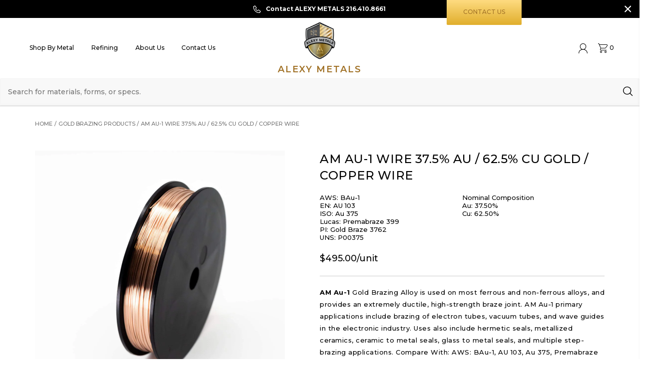

--- FILE ---
content_type: text/html; charset=utf-8
request_url: https://alexymetals.com/products/am-au-1-wire
body_size: 20987
content:

<!doctype html>
<html class="no-js supports-no-cookies" lang="en">
<head>
  <meta charset="utf-8">
  <meta http-equiv="X-UA-Compatible" content="IE=edge">
  <meta name="viewport" content="width=device-width,initial-scale=1">
  <meta name="theme-color" content="">
  <link rel="canonical" href="https://alexymetals.com/products/am-au-1-wire">

  
  <link rel="shortcut icon" type="image/png" href="//alexymetals.com/cdn/shop/files/logo-badge_32x32.png?v=1613787345">
  <link rel="apple-touch-icon" sizes="180x180" href="//alexymetals.com/cdn/shop/files/logo-badge_180x180.png?v=1613787345">
  <link rel="icon" type="image/png" sizes="32x32" href="//alexymetals.com/cdn/shop/files/logo-badge_32x32.png?v=1613787345">
  <link rel="icon" type="image/png" sizes="16x16" href="//alexymetals.com/cdn/shop/files/logo-badge_16x16.png?v=1613787345">
  <link rel="icon" type="image/png" sizes="256x256" href="files/logo-badge.png">
  
  <link href="https://fonts.googleapis.com/css2?family=Montserrat:wght@500;600;700;800;900&display=swap" rel="stylesheet">
  
  <title>
    AM Au-1 Wire 37.5% Au / 62.5% Cu Gold / Copper Wire
    
    
    
      &ndash; Alexy Metals
    
  </title>
  
    <meta name="description" content="AM Au-1 Gold Brazing Alloy is used on most ferrous and non-ferrous alloys, and provides an extremely ductile, high-strength braze joint. AM Au-1 primary applications include brazing of electron tubes, vacuum tubes, and wave guides in the electronic industry. Uses also include hermetic seals, metallized ceramics, cerami">
  
  
<meta property="og:site_name" content="Alexy Metals">
<meta property="og:url" content="https://alexymetals.com/products/am-au-1-wire">
<meta property="og:title" content="AM Au-1 Wire 37.5% Au / 62.5% Cu Gold / Copper Wire">
<meta property="og:type" content="product">
<meta property="og:description" content="AM Au-1 Gold Brazing Alloy is used on most ferrous and non-ferrous alloys, and provides an extremely ductile, high-strength braze joint. AM Au-1 primary applications include brazing of electron tubes, vacuum tubes, and wave guides in the electronic industry. Uses also include hermetic seals, metallized ceramics, cerami"><meta property="og:price:amount" content="495.00">
  <meta property="og:price:currency" content="USD"><meta property="og:image" content="http://alexymetals.com/cdn/shop/products/Gold_Wire_Product_82_1024x1024.jpg?v=1685639465"><meta property="og:image" content="http://alexymetals.com/cdn/shop/products/Gold_Wire_Product_83_1024x1024.jpg?v=1685639465"><meta property="og:image" content="http://alexymetals.com/cdn/shop/products/Gold_Wire_Product_84_1024x1024.jpg?v=1685639465">
<meta property="og:image:secure_url" content="https://alexymetals.com/cdn/shop/products/Gold_Wire_Product_82_1024x1024.jpg?v=1685639465"><meta property="og:image:secure_url" content="https://alexymetals.com/cdn/shop/products/Gold_Wire_Product_83_1024x1024.jpg?v=1685639465"><meta property="og:image:secure_url" content="https://alexymetals.com/cdn/shop/products/Gold_Wire_Product_84_1024x1024.jpg?v=1685639465">

<meta name="twitter:site" content="@">
<meta name="twitter:card" content="summary_large_image">
<meta name="twitter:title" content="AM Au-1 Wire 37.5% Au / 62.5% Cu Gold / Copper Wire">
<meta name="twitter:description" content="AM Au-1 Gold Brazing Alloy is used on most ferrous and non-ferrous alloys, and provides an extremely ductile, high-strength braze joint. AM Au-1 primary applications include brazing of electron tubes, vacuum tubes, and wave guides in the electronic industry. Uses also include hermetic seals, metallized ceramics, cerami">



  <script>
    document.documentElement.className = document.documentElement.className.replace('no-js', 'js');

    //Define super-globals
    window.theme = {
      strings: {
        addToCart: "Add to Cart",
        soldOut: "Sold Out",
        unavailable: "Unavailable",
        preorder: "Pre-order",
        sale: "Sale",
        vless: "View less",
        vall: "View all",
      },
      //shopify driven:
      moneyFormat: "${{amount}}",
      //JS driven:
      currency:"USD",
      currencyDisplay:'symbol'//or code or name
    };
    window.slate = {};
    //Async jQuery support
    var pReady = [];
    var $ = function(fornot) {

    	if (typeof fornot === 'function') {
    		pReady.push(fornot);
    	} else {
    		throw 'real jQuery has not loaded yet. Use $(function(){}) not $(document).onReady to run after the DOM has loaded. If you are trying to do anything else, wrap it in $(function{}). You really should have done that anyway.';
    	}
    }
    //trying out a related concept
    try{
      theme.loaded = new Promise(function(r,e){theme.finish_loading=r});
    }catch(_){
      //was a couple years between async and promise, but still a very small %
      theme.loaders = [];
      theme.finish_loading=function(){
        for (var i = 0; i < theme.loaders.length; i++) {
        let o = theme.loaders[i];
          o&&o();theme.loaders[i]=null;
        }
        theme.loaders = [];//or null?
        theme.loaded = {then:function(f){f()}};
      }
      theme.loaded = {then:function(f){theme.loaders.push(f)}};
    }
    //Google Tag Manager support. Install the bit with the ID number below
    var dataLayer = [];
    var USE_DEFAULT_GTM = false;

    //insert the svg icons into the page so that the icons can be css-ed
    if (window.fetch) {
			fetch("//alexymetals.com/cdn/shop/t/75/assets/icons.svg?v=127188393247232338181673984599").then(function(e){return e.text()}).then(function(e){
        $(function(){
        //-because this can run before body is defined, but also after DOMContentLoaded
          document.body.insertAdjacentHTML('afterbegin', e);
        });
			});
    }else{
			var ajax = new XMLHttpRequest();
			ajax.open("GET", "//alexymetals.com/cdn/shop/t/75/assets/icons.svg?v=127188393247232338181673984599", true);
			ajax.send();
			ajax.onload = function(e) {
				var div = document.createElement("div");
				div.innerHTML = ajax.responseText;//global variable <- use fetch
				$(function(){
					document.body.insertBefore(div, document.body.childNodes[0]);
				});
			}
		}

  </script>
  <style>
    .nomobile{display:none;}
  </style>

  <script src="//alexymetals.com/cdn/shop/t/75/assets/vendor.js?v=91660943180444624921673984599"></script>
  <script src="//alexymetals.com/cdn/shop/t/75/assets/theme.js?v=67146624956031530371673984599"></script>
  <link href="//alexymetals.com/cdn/shop/t/75/assets/theme.scss.css?v=183111716229496750581708290931" rel="stylesheet" type="text/css" media="all" />





<script>window.performance && window.performance.mark && window.performance.mark('shopify.content_for_header.start');</script><meta id="shopify-digital-wallet" name="shopify-digital-wallet" content="/37290541189/digital_wallets/dialog">
<meta name="shopify-checkout-api-token" content="9dc2636f14bd333cf89d1d2062124cda">
<link rel="alternate" type="application/json+oembed" href="https://alexymetals.com/products/am-au-1-wire.oembed">
<script async="async" src="/checkouts/internal/preloads.js?locale=en-US"></script>
<link rel="preconnect" href="https://shop.app" crossorigin="anonymous">
<script async="async" src="https://shop.app/checkouts/internal/preloads.js?locale=en-US&shop_id=37290541189" crossorigin="anonymous"></script>
<script id="apple-pay-shop-capabilities" type="application/json">{"shopId":37290541189,"countryCode":"US","currencyCode":"USD","merchantCapabilities":["supports3DS"],"merchantId":"gid:\/\/shopify\/Shop\/37290541189","merchantName":"Alexy Metals","requiredBillingContactFields":["postalAddress","email","phone"],"requiredShippingContactFields":["postalAddress","email","phone"],"shippingType":"shipping","supportedNetworks":["visa","masterCard","amex","discover","elo","jcb"],"total":{"type":"pending","label":"Alexy Metals","amount":"1.00"},"shopifyPaymentsEnabled":true,"supportsSubscriptions":true}</script>
<script id="shopify-features" type="application/json">{"accessToken":"9dc2636f14bd333cf89d1d2062124cda","betas":["rich-media-storefront-analytics"],"domain":"alexymetals.com","predictiveSearch":true,"shopId":37290541189,"locale":"en"}</script>
<script>var Shopify = Shopify || {};
Shopify.shop = "alexymetals.myshopify.com";
Shopify.locale = "en";
Shopify.currency = {"active":"USD","rate":"1.0"};
Shopify.country = "US";
Shopify.theme = {"name":"RS: release\/ALEXY-v2023.03","id":122509754501,"schema_name":"Based Theme","schema_version":"0.1","theme_store_id":null,"role":"main"};
Shopify.theme.handle = "null";
Shopify.theme.style = {"id":null,"handle":null};
Shopify.cdnHost = "alexymetals.com/cdn";
Shopify.routes = Shopify.routes || {};
Shopify.routes.root = "/";</script>
<script type="module">!function(o){(o.Shopify=o.Shopify||{}).modules=!0}(window);</script>
<script>!function(o){function n(){var o=[];function n(){o.push(Array.prototype.slice.apply(arguments))}return n.q=o,n}var t=o.Shopify=o.Shopify||{};t.loadFeatures=n(),t.autoloadFeatures=n()}(window);</script>
<script>
  window.ShopifyPay = window.ShopifyPay || {};
  window.ShopifyPay.apiHost = "shop.app\/pay";
  window.ShopifyPay.redirectState = null;
</script>
<script id="shop-js-analytics" type="application/json">{"pageType":"product"}</script>
<script defer="defer" async type="module" src="//alexymetals.com/cdn/shopifycloud/shop-js/modules/v2/client.init-shop-cart-sync_BT-GjEfc.en.esm.js"></script>
<script defer="defer" async type="module" src="//alexymetals.com/cdn/shopifycloud/shop-js/modules/v2/chunk.common_D58fp_Oc.esm.js"></script>
<script defer="defer" async type="module" src="//alexymetals.com/cdn/shopifycloud/shop-js/modules/v2/chunk.modal_xMitdFEc.esm.js"></script>
<script type="module">
  await import("//alexymetals.com/cdn/shopifycloud/shop-js/modules/v2/client.init-shop-cart-sync_BT-GjEfc.en.esm.js");
await import("//alexymetals.com/cdn/shopifycloud/shop-js/modules/v2/chunk.common_D58fp_Oc.esm.js");
await import("//alexymetals.com/cdn/shopifycloud/shop-js/modules/v2/chunk.modal_xMitdFEc.esm.js");

  window.Shopify.SignInWithShop?.initShopCartSync?.({"fedCMEnabled":true,"windoidEnabled":true});

</script>
<script>
  window.Shopify = window.Shopify || {};
  if (!window.Shopify.featureAssets) window.Shopify.featureAssets = {};
  window.Shopify.featureAssets['shop-js'] = {"shop-cart-sync":["modules/v2/client.shop-cart-sync_DZOKe7Ll.en.esm.js","modules/v2/chunk.common_D58fp_Oc.esm.js","modules/v2/chunk.modal_xMitdFEc.esm.js"],"init-fed-cm":["modules/v2/client.init-fed-cm_B6oLuCjv.en.esm.js","modules/v2/chunk.common_D58fp_Oc.esm.js","modules/v2/chunk.modal_xMitdFEc.esm.js"],"shop-cash-offers":["modules/v2/client.shop-cash-offers_D2sdYoxE.en.esm.js","modules/v2/chunk.common_D58fp_Oc.esm.js","modules/v2/chunk.modal_xMitdFEc.esm.js"],"shop-login-button":["modules/v2/client.shop-login-button_QeVjl5Y3.en.esm.js","modules/v2/chunk.common_D58fp_Oc.esm.js","modules/v2/chunk.modal_xMitdFEc.esm.js"],"pay-button":["modules/v2/client.pay-button_DXTOsIq6.en.esm.js","modules/v2/chunk.common_D58fp_Oc.esm.js","modules/v2/chunk.modal_xMitdFEc.esm.js"],"shop-button":["modules/v2/client.shop-button_DQZHx9pm.en.esm.js","modules/v2/chunk.common_D58fp_Oc.esm.js","modules/v2/chunk.modal_xMitdFEc.esm.js"],"avatar":["modules/v2/client.avatar_BTnouDA3.en.esm.js"],"init-windoid":["modules/v2/client.init-windoid_CR1B-cfM.en.esm.js","modules/v2/chunk.common_D58fp_Oc.esm.js","modules/v2/chunk.modal_xMitdFEc.esm.js"],"init-shop-for-new-customer-accounts":["modules/v2/client.init-shop-for-new-customer-accounts_C_vY_xzh.en.esm.js","modules/v2/client.shop-login-button_QeVjl5Y3.en.esm.js","modules/v2/chunk.common_D58fp_Oc.esm.js","modules/v2/chunk.modal_xMitdFEc.esm.js"],"init-shop-email-lookup-coordinator":["modules/v2/client.init-shop-email-lookup-coordinator_BI7n9ZSv.en.esm.js","modules/v2/chunk.common_D58fp_Oc.esm.js","modules/v2/chunk.modal_xMitdFEc.esm.js"],"init-shop-cart-sync":["modules/v2/client.init-shop-cart-sync_BT-GjEfc.en.esm.js","modules/v2/chunk.common_D58fp_Oc.esm.js","modules/v2/chunk.modal_xMitdFEc.esm.js"],"shop-toast-manager":["modules/v2/client.shop-toast-manager_DiYdP3xc.en.esm.js","modules/v2/chunk.common_D58fp_Oc.esm.js","modules/v2/chunk.modal_xMitdFEc.esm.js"],"init-customer-accounts":["modules/v2/client.init-customer-accounts_D9ZNqS-Q.en.esm.js","modules/v2/client.shop-login-button_QeVjl5Y3.en.esm.js","modules/v2/chunk.common_D58fp_Oc.esm.js","modules/v2/chunk.modal_xMitdFEc.esm.js"],"init-customer-accounts-sign-up":["modules/v2/client.init-customer-accounts-sign-up_iGw4briv.en.esm.js","modules/v2/client.shop-login-button_QeVjl5Y3.en.esm.js","modules/v2/chunk.common_D58fp_Oc.esm.js","modules/v2/chunk.modal_xMitdFEc.esm.js"],"shop-follow-button":["modules/v2/client.shop-follow-button_CqMgW2wH.en.esm.js","modules/v2/chunk.common_D58fp_Oc.esm.js","modules/v2/chunk.modal_xMitdFEc.esm.js"],"checkout-modal":["modules/v2/client.checkout-modal_xHeaAweL.en.esm.js","modules/v2/chunk.common_D58fp_Oc.esm.js","modules/v2/chunk.modal_xMitdFEc.esm.js"],"shop-login":["modules/v2/client.shop-login_D91U-Q7h.en.esm.js","modules/v2/chunk.common_D58fp_Oc.esm.js","modules/v2/chunk.modal_xMitdFEc.esm.js"],"lead-capture":["modules/v2/client.lead-capture_BJmE1dJe.en.esm.js","modules/v2/chunk.common_D58fp_Oc.esm.js","modules/v2/chunk.modal_xMitdFEc.esm.js"],"payment-terms":["modules/v2/client.payment-terms_Ci9AEqFq.en.esm.js","modules/v2/chunk.common_D58fp_Oc.esm.js","modules/v2/chunk.modal_xMitdFEc.esm.js"]};
</script>
<script>(function() {
  var isLoaded = false;
  function asyncLoad() {
    if (isLoaded) return;
    isLoaded = true;
    var urls = ["https:\/\/static.klaviyo.com\/onsite\/js\/klaviyo.js?company_id=UJTgHk\u0026shop=alexymetals.myshopify.com","https:\/\/static.klaviyo.com\/onsite\/js\/klaviyo.js?company_id=UJTgHk\u0026shop=alexymetals.myshopify.com"];
    for (var i = 0; i < urls.length; i++) {
      var s = document.createElement('script');
      s.type = 'text/javascript';
      s.async = true;
      s.src = urls[i];
      var x = document.getElementsByTagName('script')[0];
      x.parentNode.insertBefore(s, x);
    }
  };
  if(window.attachEvent) {
    window.attachEvent('onload', asyncLoad);
  } else {
    window.addEventListener('load', asyncLoad, false);
  }
})();</script>
<script id="__st">var __st={"a":37290541189,"offset":-18000,"reqid":"56842b80-b524-43e9-8450-15cd8f6aa258-1769289708","pageurl":"alexymetals.com\/products\/am-au-1-wire","u":"ca3c458e0a48","p":"product","rtyp":"product","rid":5065527459973};</script>
<script>window.ShopifyPaypalV4VisibilityTracking = true;</script>
<script id="captcha-bootstrap">!function(){'use strict';const t='contact',e='account',n='new_comment',o=[[t,t],['blogs',n],['comments',n],[t,'customer']],c=[[e,'customer_login'],[e,'guest_login'],[e,'recover_customer_password'],[e,'create_customer']],r=t=>t.map((([t,e])=>`form[action*='/${t}']:not([data-nocaptcha='true']) input[name='form_type'][value='${e}']`)).join(','),a=t=>()=>t?[...document.querySelectorAll(t)].map((t=>t.form)):[];function s(){const t=[...o],e=r(t);return a(e)}const i='password',u='form_key',d=['recaptcha-v3-token','g-recaptcha-response','h-captcha-response',i],f=()=>{try{return window.sessionStorage}catch{return}},m='__shopify_v',_=t=>t.elements[u];function p(t,e,n=!1){try{const o=window.sessionStorage,c=JSON.parse(o.getItem(e)),{data:r}=function(t){const{data:e,action:n}=t;return t[m]||n?{data:e,action:n}:{data:t,action:n}}(c);for(const[e,n]of Object.entries(r))t.elements[e]&&(t.elements[e].value=n);n&&o.removeItem(e)}catch(o){console.error('form repopulation failed',{error:o})}}const l='form_type',E='cptcha';function T(t){t.dataset[E]=!0}const w=window,h=w.document,L='Shopify',v='ce_forms',y='captcha';let A=!1;((t,e)=>{const n=(g='f06e6c50-85a8-45c8-87d0-21a2b65856fe',I='https://cdn.shopify.com/shopifycloud/storefront-forms-hcaptcha/ce_storefront_forms_captcha_hcaptcha.v1.5.2.iife.js',D={infoText:'Protected by hCaptcha',privacyText:'Privacy',termsText:'Terms'},(t,e,n)=>{const o=w[L][v],c=o.bindForm;if(c)return c(t,g,e,D).then(n);var r;o.q.push([[t,g,e,D],n]),r=I,A||(h.body.append(Object.assign(h.createElement('script'),{id:'captcha-provider',async:!0,src:r})),A=!0)});var g,I,D;w[L]=w[L]||{},w[L][v]=w[L][v]||{},w[L][v].q=[],w[L][y]=w[L][y]||{},w[L][y].protect=function(t,e){n(t,void 0,e),T(t)},Object.freeze(w[L][y]),function(t,e,n,w,h,L){const[v,y,A,g]=function(t,e,n){const i=e?o:[],u=t?c:[],d=[...i,...u],f=r(d),m=r(i),_=r(d.filter((([t,e])=>n.includes(e))));return[a(f),a(m),a(_),s()]}(w,h,L),I=t=>{const e=t.target;return e instanceof HTMLFormElement?e:e&&e.form},D=t=>v().includes(t);t.addEventListener('submit',(t=>{const e=I(t);if(!e)return;const n=D(e)&&!e.dataset.hcaptchaBound&&!e.dataset.recaptchaBound,o=_(e),c=g().includes(e)&&(!o||!o.value);(n||c)&&t.preventDefault(),c&&!n&&(function(t){try{if(!f())return;!function(t){const e=f();if(!e)return;const n=_(t);if(!n)return;const o=n.value;o&&e.removeItem(o)}(t);const e=Array.from(Array(32),(()=>Math.random().toString(36)[2])).join('');!function(t,e){_(t)||t.append(Object.assign(document.createElement('input'),{type:'hidden',name:u})),t.elements[u].value=e}(t,e),function(t,e){const n=f();if(!n)return;const o=[...t.querySelectorAll(`input[type='${i}']`)].map((({name:t})=>t)),c=[...d,...o],r={};for(const[a,s]of new FormData(t).entries())c.includes(a)||(r[a]=s);n.setItem(e,JSON.stringify({[m]:1,action:t.action,data:r}))}(t,e)}catch(e){console.error('failed to persist form',e)}}(e),e.submit())}));const S=(t,e)=>{t&&!t.dataset[E]&&(n(t,e.some((e=>e===t))),T(t))};for(const o of['focusin','change'])t.addEventListener(o,(t=>{const e=I(t);D(e)&&S(e,y())}));const B=e.get('form_key'),M=e.get(l),P=B&&M;t.addEventListener('DOMContentLoaded',(()=>{const t=y();if(P)for(const e of t)e.elements[l].value===M&&p(e,B);[...new Set([...A(),...v().filter((t=>'true'===t.dataset.shopifyCaptcha))])].forEach((e=>S(e,t)))}))}(h,new URLSearchParams(w.location.search),n,t,e,['guest_login'])})(!0,!0)}();</script>
<script integrity="sha256-4kQ18oKyAcykRKYeNunJcIwy7WH5gtpwJnB7kiuLZ1E=" data-source-attribution="shopify.loadfeatures" defer="defer" src="//alexymetals.com/cdn/shopifycloud/storefront/assets/storefront/load_feature-a0a9edcb.js" crossorigin="anonymous"></script>
<script crossorigin="anonymous" defer="defer" src="//alexymetals.com/cdn/shopifycloud/storefront/assets/shopify_pay/storefront-65b4c6d7.js?v=20250812"></script>
<script data-source-attribution="shopify.dynamic_checkout.dynamic.init">var Shopify=Shopify||{};Shopify.PaymentButton=Shopify.PaymentButton||{isStorefrontPortableWallets:!0,init:function(){window.Shopify.PaymentButton.init=function(){};var t=document.createElement("script");t.src="https://alexymetals.com/cdn/shopifycloud/portable-wallets/latest/portable-wallets.en.js",t.type="module",document.head.appendChild(t)}};
</script>
<script data-source-attribution="shopify.dynamic_checkout.buyer_consent">
  function portableWalletsHideBuyerConsent(e){var t=document.getElementById("shopify-buyer-consent"),n=document.getElementById("shopify-subscription-policy-button");t&&n&&(t.classList.add("hidden"),t.setAttribute("aria-hidden","true"),n.removeEventListener("click",e))}function portableWalletsShowBuyerConsent(e){var t=document.getElementById("shopify-buyer-consent"),n=document.getElementById("shopify-subscription-policy-button");t&&n&&(t.classList.remove("hidden"),t.removeAttribute("aria-hidden"),n.addEventListener("click",e))}window.Shopify?.PaymentButton&&(window.Shopify.PaymentButton.hideBuyerConsent=portableWalletsHideBuyerConsent,window.Shopify.PaymentButton.showBuyerConsent=portableWalletsShowBuyerConsent);
</script>
<script data-source-attribution="shopify.dynamic_checkout.cart.bootstrap">document.addEventListener("DOMContentLoaded",(function(){function t(){return document.querySelector("shopify-accelerated-checkout-cart, shopify-accelerated-checkout")}if(t())Shopify.PaymentButton.init();else{new MutationObserver((function(e,n){t()&&(Shopify.PaymentButton.init(),n.disconnect())})).observe(document.body,{childList:!0,subtree:!0})}}));
</script>
<link id="shopify-accelerated-checkout-styles" rel="stylesheet" media="screen" href="https://alexymetals.com/cdn/shopifycloud/portable-wallets/latest/accelerated-checkout-backwards-compat.css" crossorigin="anonymous">
<style id="shopify-accelerated-checkout-cart">
        #shopify-buyer-consent {
  margin-top: 1em;
  display: inline-block;
  width: 100%;
}

#shopify-buyer-consent.hidden {
  display: none;
}

#shopify-subscription-policy-button {
  background: none;
  border: none;
  padding: 0;
  text-decoration: underline;
  font-size: inherit;
  cursor: pointer;
}

#shopify-subscription-policy-button::before {
  box-shadow: none;
}

      </style>

<script>window.performance && window.performance.mark && window.performance.mark('shopify.content_for_header.end');</script>



<link href="https://monorail-edge.shopifysvc.com" rel="dns-prefetch">
<script>(function(){if ("sendBeacon" in navigator && "performance" in window) {try {var session_token_from_headers = performance.getEntriesByType('navigation')[0].serverTiming.find(x => x.name == '_s').description;} catch {var session_token_from_headers = undefined;}var session_cookie_matches = document.cookie.match(/_shopify_s=([^;]*)/);var session_token_from_cookie = session_cookie_matches && session_cookie_matches.length === 2 ? session_cookie_matches[1] : "";var session_token = session_token_from_headers || session_token_from_cookie || "";function handle_abandonment_event(e) {var entries = performance.getEntries().filter(function(entry) {return /monorail-edge.shopifysvc.com/.test(entry.name);});if (!window.abandonment_tracked && entries.length === 0) {window.abandonment_tracked = true;var currentMs = Date.now();var navigation_start = performance.timing.navigationStart;var payload = {shop_id: 37290541189,url: window.location.href,navigation_start,duration: currentMs - navigation_start,session_token,page_type: "product"};window.navigator.sendBeacon("https://monorail-edge.shopifysvc.com/v1/produce", JSON.stringify({schema_id: "online_store_buyer_site_abandonment/1.1",payload: payload,metadata: {event_created_at_ms: currentMs,event_sent_at_ms: currentMs}}));}}window.addEventListener('pagehide', handle_abandonment_event);}}());</script>
<script id="web-pixels-manager-setup">(function e(e,d,r,n,o){if(void 0===o&&(o={}),!Boolean(null===(a=null===(i=window.Shopify)||void 0===i?void 0:i.analytics)||void 0===a?void 0:a.replayQueue)){var i,a;window.Shopify=window.Shopify||{};var t=window.Shopify;t.analytics=t.analytics||{};var s=t.analytics;s.replayQueue=[],s.publish=function(e,d,r){return s.replayQueue.push([e,d,r]),!0};try{self.performance.mark("wpm:start")}catch(e){}var l=function(){var e={modern:/Edge?\/(1{2}[4-9]|1[2-9]\d|[2-9]\d{2}|\d{4,})\.\d+(\.\d+|)|Firefox\/(1{2}[4-9]|1[2-9]\d|[2-9]\d{2}|\d{4,})\.\d+(\.\d+|)|Chrom(ium|e)\/(9{2}|\d{3,})\.\d+(\.\d+|)|(Maci|X1{2}).+ Version\/(15\.\d+|(1[6-9]|[2-9]\d|\d{3,})\.\d+)([,.]\d+|)( \(\w+\)|)( Mobile\/\w+|) Safari\/|Chrome.+OPR\/(9{2}|\d{3,})\.\d+\.\d+|(CPU[ +]OS|iPhone[ +]OS|CPU[ +]iPhone|CPU IPhone OS|CPU iPad OS)[ +]+(15[._]\d+|(1[6-9]|[2-9]\d|\d{3,})[._]\d+)([._]\d+|)|Android:?[ /-](13[3-9]|1[4-9]\d|[2-9]\d{2}|\d{4,})(\.\d+|)(\.\d+|)|Android.+Firefox\/(13[5-9]|1[4-9]\d|[2-9]\d{2}|\d{4,})\.\d+(\.\d+|)|Android.+Chrom(ium|e)\/(13[3-9]|1[4-9]\d|[2-9]\d{2}|\d{4,})\.\d+(\.\d+|)|SamsungBrowser\/([2-9]\d|\d{3,})\.\d+/,legacy:/Edge?\/(1[6-9]|[2-9]\d|\d{3,})\.\d+(\.\d+|)|Firefox\/(5[4-9]|[6-9]\d|\d{3,})\.\d+(\.\d+|)|Chrom(ium|e)\/(5[1-9]|[6-9]\d|\d{3,})\.\d+(\.\d+|)([\d.]+$|.*Safari\/(?![\d.]+ Edge\/[\d.]+$))|(Maci|X1{2}).+ Version\/(10\.\d+|(1[1-9]|[2-9]\d|\d{3,})\.\d+)([,.]\d+|)( \(\w+\)|)( Mobile\/\w+|) Safari\/|Chrome.+OPR\/(3[89]|[4-9]\d|\d{3,})\.\d+\.\d+|(CPU[ +]OS|iPhone[ +]OS|CPU[ +]iPhone|CPU IPhone OS|CPU iPad OS)[ +]+(10[._]\d+|(1[1-9]|[2-9]\d|\d{3,})[._]\d+)([._]\d+|)|Android:?[ /-](13[3-9]|1[4-9]\d|[2-9]\d{2}|\d{4,})(\.\d+|)(\.\d+|)|Mobile Safari.+OPR\/([89]\d|\d{3,})\.\d+\.\d+|Android.+Firefox\/(13[5-9]|1[4-9]\d|[2-9]\d{2}|\d{4,})\.\d+(\.\d+|)|Android.+Chrom(ium|e)\/(13[3-9]|1[4-9]\d|[2-9]\d{2}|\d{4,})\.\d+(\.\d+|)|Android.+(UC? ?Browser|UCWEB|U3)[ /]?(15\.([5-9]|\d{2,})|(1[6-9]|[2-9]\d|\d{3,})\.\d+)\.\d+|SamsungBrowser\/(5\.\d+|([6-9]|\d{2,})\.\d+)|Android.+MQ{2}Browser\/(14(\.(9|\d{2,})|)|(1[5-9]|[2-9]\d|\d{3,})(\.\d+|))(\.\d+|)|K[Aa][Ii]OS\/(3\.\d+|([4-9]|\d{2,})\.\d+)(\.\d+|)/},d=e.modern,r=e.legacy,n=navigator.userAgent;return n.match(d)?"modern":n.match(r)?"legacy":"unknown"}(),u="modern"===l?"modern":"legacy",c=(null!=n?n:{modern:"",legacy:""})[u],f=function(e){return[e.baseUrl,"/wpm","/b",e.hashVersion,"modern"===e.buildTarget?"m":"l",".js"].join("")}({baseUrl:d,hashVersion:r,buildTarget:u}),m=function(e){var d=e.version,r=e.bundleTarget,n=e.surface,o=e.pageUrl,i=e.monorailEndpoint;return{emit:function(e){var a=e.status,t=e.errorMsg,s=(new Date).getTime(),l=JSON.stringify({metadata:{event_sent_at_ms:s},events:[{schema_id:"web_pixels_manager_load/3.1",payload:{version:d,bundle_target:r,page_url:o,status:a,surface:n,error_msg:t},metadata:{event_created_at_ms:s}}]});if(!i)return console&&console.warn&&console.warn("[Web Pixels Manager] No Monorail endpoint provided, skipping logging."),!1;try{return self.navigator.sendBeacon.bind(self.navigator)(i,l)}catch(e){}var u=new XMLHttpRequest;try{return u.open("POST",i,!0),u.setRequestHeader("Content-Type","text/plain"),u.send(l),!0}catch(e){return console&&console.warn&&console.warn("[Web Pixels Manager] Got an unhandled error while logging to Monorail."),!1}}}}({version:r,bundleTarget:l,surface:e.surface,pageUrl:self.location.href,monorailEndpoint:e.monorailEndpoint});try{o.browserTarget=l,function(e){var d=e.src,r=e.async,n=void 0===r||r,o=e.onload,i=e.onerror,a=e.sri,t=e.scriptDataAttributes,s=void 0===t?{}:t,l=document.createElement("script"),u=document.querySelector("head"),c=document.querySelector("body");if(l.async=n,l.src=d,a&&(l.integrity=a,l.crossOrigin="anonymous"),s)for(var f in s)if(Object.prototype.hasOwnProperty.call(s,f))try{l.dataset[f]=s[f]}catch(e){}if(o&&l.addEventListener("load",o),i&&l.addEventListener("error",i),u)u.appendChild(l);else{if(!c)throw new Error("Did not find a head or body element to append the script");c.appendChild(l)}}({src:f,async:!0,onload:function(){if(!function(){var e,d;return Boolean(null===(d=null===(e=window.Shopify)||void 0===e?void 0:e.analytics)||void 0===d?void 0:d.initialized)}()){var d=window.webPixelsManager.init(e)||void 0;if(d){var r=window.Shopify.analytics;r.replayQueue.forEach((function(e){var r=e[0],n=e[1],o=e[2];d.publishCustomEvent(r,n,o)})),r.replayQueue=[],r.publish=d.publishCustomEvent,r.visitor=d.visitor,r.initialized=!0}}},onerror:function(){return m.emit({status:"failed",errorMsg:"".concat(f," has failed to load")})},sri:function(e){var d=/^sha384-[A-Za-z0-9+/=]+$/;return"string"==typeof e&&d.test(e)}(c)?c:"",scriptDataAttributes:o}),m.emit({status:"loading"})}catch(e){m.emit({status:"failed",errorMsg:(null==e?void 0:e.message)||"Unknown error"})}}})({shopId: 37290541189,storefrontBaseUrl: "https://alexymetals.com",extensionsBaseUrl: "https://extensions.shopifycdn.com/cdn/shopifycloud/web-pixels-manager",monorailEndpoint: "https://monorail-edge.shopifysvc.com/unstable/produce_batch",surface: "storefront-renderer",enabledBetaFlags: ["2dca8a86"],webPixelsConfigList: [{"id":"37650565","eventPayloadVersion":"v1","runtimeContext":"LAX","scriptVersion":"1","type":"CUSTOM","privacyPurposes":["ANALYTICS"],"name":"Google Analytics tag (migrated)"},{"id":"shopify-app-pixel","configuration":"{}","eventPayloadVersion":"v1","runtimeContext":"STRICT","scriptVersion":"0450","apiClientId":"shopify-pixel","type":"APP","privacyPurposes":["ANALYTICS","MARKETING"]},{"id":"shopify-custom-pixel","eventPayloadVersion":"v1","runtimeContext":"LAX","scriptVersion":"0450","apiClientId":"shopify-pixel","type":"CUSTOM","privacyPurposes":["ANALYTICS","MARKETING"]}],isMerchantRequest: false,initData: {"shop":{"name":"Alexy Metals","paymentSettings":{"currencyCode":"USD"},"myshopifyDomain":"alexymetals.myshopify.com","countryCode":"US","storefrontUrl":"https:\/\/alexymetals.com"},"customer":null,"cart":null,"checkout":null,"productVariants":[{"price":{"amount":495.0,"currencyCode":"USD"},"product":{"title":"AM Au-1 Wire 37.5% Au \/ 62.5% Cu Gold \/ Copper Wire","vendor":"Alexy Metals","id":"5065527459973","untranslatedTitle":"AM Au-1 Wire 37.5% Au \/ 62.5% Cu Gold \/ Copper Wire","url":"\/products\/am-au-1-wire","type":"Gold"},"id":"40218532577413","image":{"src":"\/\/alexymetals.com\/cdn\/shop\/products\/Gold_Wire_Product_82.jpg?v=1685639465"},"sku":null,"title":".015\" \/ 1 Inch","untranslatedTitle":".015\" \/ 1 Inch"},{"price":{"amount":495.0,"currencyCode":"USD"},"product":{"title":"AM Au-1 Wire 37.5% Au \/ 62.5% Cu Gold \/ Copper Wire","vendor":"Alexy Metals","id":"5065527459973","untranslatedTitle":"AM Au-1 Wire 37.5% Au \/ 62.5% Cu Gold \/ Copper Wire","url":"\/products\/am-au-1-wire","type":"Gold"},"id":"40218532610181","image":{"src":"\/\/alexymetals.com\/cdn\/shop\/products\/Gold_Wire_Product_82.jpg?v=1685639465"},"sku":null,"title":".020\" \/ 1 Inch","untranslatedTitle":".020\" \/ 1 Inch"},{"price":{"amount":495.0,"currencyCode":"USD"},"product":{"title":"AM Au-1 Wire 37.5% Au \/ 62.5% Cu Gold \/ Copper Wire","vendor":"Alexy Metals","id":"5065527459973","untranslatedTitle":"AM Au-1 Wire 37.5% Au \/ 62.5% Cu Gold \/ Copper Wire","url":"\/products\/am-au-1-wire","type":"Gold"},"id":"40218532642949","image":{"src":"\/\/alexymetals.com\/cdn\/shop\/products\/Gold_Wire_Product_82.jpg?v=1685639465"},"sku":null,"title":".025\" \/ 1 Inch","untranslatedTitle":".025\" \/ 1 Inch"},{"price":{"amount":495.0,"currencyCode":"USD"},"product":{"title":"AM Au-1 Wire 37.5% Au \/ 62.5% Cu Gold \/ Copper Wire","vendor":"Alexy Metals","id":"5065527459973","untranslatedTitle":"AM Au-1 Wire 37.5% Au \/ 62.5% Cu Gold \/ Copper Wire","url":"\/products\/am-au-1-wire","type":"Gold"},"id":"40218532675717","image":{"src":"\/\/alexymetals.com\/cdn\/shop\/products\/Gold_Wire_Product_82.jpg?v=1685639465"},"sku":null,"title":".030\" \/ 1 Inch","untranslatedTitle":".030\" \/ 1 Inch"},{"price":{"amount":495.0,"currencyCode":"USD"},"product":{"title":"AM Au-1 Wire 37.5% Au \/ 62.5% Cu Gold \/ Copper Wire","vendor":"Alexy Metals","id":"5065527459973","untranslatedTitle":"AM Au-1 Wire 37.5% Au \/ 62.5% Cu Gold \/ Copper Wire","url":"\/products\/am-au-1-wire","type":"Gold"},"id":"40218532708485","image":{"src":"\/\/alexymetals.com\/cdn\/shop\/products\/Gold_Wire_Product_82.jpg?v=1685639465"},"sku":null,"title":".040\" \/ 1 Inch","untranslatedTitle":".040\" \/ 1 Inch"},{"price":{"amount":834.23,"currencyCode":"USD"},"product":{"title":"AM Au-1 Wire 37.5% Au \/ 62.5% Cu Gold \/ Copper Wire","vendor":"Alexy Metals","id":"5065527459973","untranslatedTitle":"AM Au-1 Wire 37.5% Au \/ 62.5% Cu Gold \/ Copper Wire","url":"\/products\/am-au-1-wire","type":"Gold"},"id":"40218532413573","image":{"src":"\/\/alexymetals.com\/cdn\/shop\/products\/Gold_Wire_Product_82.jpg?v=1685639465"},"sku":null,"title":".015\" \/ 1 Foot","untranslatedTitle":".015\" \/ 1 Foot"},{"price":{"amount":834.23,"currencyCode":"USD"},"product":{"title":"AM Au-1 Wire 37.5% Au \/ 62.5% Cu Gold \/ Copper Wire","vendor":"Alexy Metals","id":"5065527459973","untranslatedTitle":"AM Au-1 Wire 37.5% Au \/ 62.5% Cu Gold \/ Copper Wire","url":"\/products\/am-au-1-wire","type":"Gold"},"id":"40218532446341","image":{"src":"\/\/alexymetals.com\/cdn\/shop\/products\/Gold_Wire_Product_82.jpg?v=1685639465"},"sku":null,"title":".020\" \/ 1 Foot","untranslatedTitle":".020\" \/ 1 Foot"},{"price":{"amount":834.23,"currencyCode":"USD"},"product":{"title":"AM Au-1 Wire 37.5% Au \/ 62.5% Cu Gold \/ Copper Wire","vendor":"Alexy Metals","id":"5065527459973","untranslatedTitle":"AM Au-1 Wire 37.5% Au \/ 62.5% Cu Gold \/ Copper Wire","url":"\/products\/am-au-1-wire","type":"Gold"},"id":"40218532479109","image":{"src":"\/\/alexymetals.com\/cdn\/shop\/products\/Gold_Wire_Product_82.jpg?v=1685639465"},"sku":null,"title":".025\" \/ 1 Foot","untranslatedTitle":".025\" \/ 1 Foot"},{"price":{"amount":834.23,"currencyCode":"USD"},"product":{"title":"AM Au-1 Wire 37.5% Au \/ 62.5% Cu Gold \/ Copper Wire","vendor":"Alexy Metals","id":"5065527459973","untranslatedTitle":"AM Au-1 Wire 37.5% Au \/ 62.5% Cu Gold \/ Copper Wire","url":"\/products\/am-au-1-wire","type":"Gold"},"id":"40218532511877","image":{"src":"\/\/alexymetals.com\/cdn\/shop\/products\/Gold_Wire_Product_82.jpg?v=1685639465"},"sku":null,"title":".030\" \/ 1 Foot","untranslatedTitle":".030\" \/ 1 Foot"},{"price":{"amount":834.23,"currencyCode":"USD"},"product":{"title":"AM Au-1 Wire 37.5% Au \/ 62.5% Cu Gold \/ Copper Wire","vendor":"Alexy Metals","id":"5065527459973","untranslatedTitle":"AM Au-1 Wire 37.5% Au \/ 62.5% Cu Gold \/ Copper Wire","url":"\/products\/am-au-1-wire","type":"Gold"},"id":"40218532544645","image":{"src":"\/\/alexymetals.com\/cdn\/shop\/products\/Gold_Wire_Product_82.jpg?v=1685639465"},"sku":null,"title":".040\" \/ 1 Foot","untranslatedTitle":".040\" \/ 1 Foot"}],"purchasingCompany":null},},"https://alexymetals.com/cdn","fcfee988w5aeb613cpc8e4bc33m6693e112",{"modern":"","legacy":""},{"shopId":"37290541189","storefrontBaseUrl":"https:\/\/alexymetals.com","extensionBaseUrl":"https:\/\/extensions.shopifycdn.com\/cdn\/shopifycloud\/web-pixels-manager","surface":"storefront-renderer","enabledBetaFlags":"[\"2dca8a86\"]","isMerchantRequest":"false","hashVersion":"fcfee988w5aeb613cpc8e4bc33m6693e112","publish":"custom","events":"[[\"page_viewed\",{}],[\"product_viewed\",{\"productVariant\":{\"price\":{\"amount\":495.0,\"currencyCode\":\"USD\"},\"product\":{\"title\":\"AM Au-1 Wire 37.5% Au \/ 62.5% Cu Gold \/ Copper Wire\",\"vendor\":\"Alexy Metals\",\"id\":\"5065527459973\",\"untranslatedTitle\":\"AM Au-1 Wire 37.5% Au \/ 62.5% Cu Gold \/ Copper Wire\",\"url\":\"\/products\/am-au-1-wire\",\"type\":\"Gold\"},\"id\":\"40218532577413\",\"image\":{\"src\":\"\/\/alexymetals.com\/cdn\/shop\/products\/Gold_Wire_Product_82.jpg?v=1685639465\"},\"sku\":null,\"title\":\".015\\\" \/ 1 Inch\",\"untranslatedTitle\":\".015\\\" \/ 1 Inch\"}}]]"});</script><script>
  window.ShopifyAnalytics = window.ShopifyAnalytics || {};
  window.ShopifyAnalytics.meta = window.ShopifyAnalytics.meta || {};
  window.ShopifyAnalytics.meta.currency = 'USD';
  var meta = {"product":{"id":5065527459973,"gid":"gid:\/\/shopify\/Product\/5065527459973","vendor":"Alexy Metals","type":"Gold","handle":"am-au-1-wire","variants":[{"id":40218532577413,"price":49500,"name":"AM Au-1 Wire 37.5% Au \/ 62.5% Cu Gold \/ Copper Wire - .015\" \/ 1 Inch","public_title":".015\" \/ 1 Inch","sku":null},{"id":40218532610181,"price":49500,"name":"AM Au-1 Wire 37.5% Au \/ 62.5% Cu Gold \/ Copper Wire - .020\" \/ 1 Inch","public_title":".020\" \/ 1 Inch","sku":null},{"id":40218532642949,"price":49500,"name":"AM Au-1 Wire 37.5% Au \/ 62.5% Cu Gold \/ Copper Wire - .025\" \/ 1 Inch","public_title":".025\" \/ 1 Inch","sku":null},{"id":40218532675717,"price":49500,"name":"AM Au-1 Wire 37.5% Au \/ 62.5% Cu Gold \/ Copper Wire - .030\" \/ 1 Inch","public_title":".030\" \/ 1 Inch","sku":null},{"id":40218532708485,"price":49500,"name":"AM Au-1 Wire 37.5% Au \/ 62.5% Cu Gold \/ Copper Wire - .040\" \/ 1 Inch","public_title":".040\" \/ 1 Inch","sku":null},{"id":40218532413573,"price":83423,"name":"AM Au-1 Wire 37.5% Au \/ 62.5% Cu Gold \/ Copper Wire - .015\" \/ 1 Foot","public_title":".015\" \/ 1 Foot","sku":null},{"id":40218532446341,"price":83423,"name":"AM Au-1 Wire 37.5% Au \/ 62.5% Cu Gold \/ Copper Wire - .020\" \/ 1 Foot","public_title":".020\" \/ 1 Foot","sku":null},{"id":40218532479109,"price":83423,"name":"AM Au-1 Wire 37.5% Au \/ 62.5% Cu Gold \/ Copper Wire - .025\" \/ 1 Foot","public_title":".025\" \/ 1 Foot","sku":null},{"id":40218532511877,"price":83423,"name":"AM Au-1 Wire 37.5% Au \/ 62.5% Cu Gold \/ Copper Wire - .030\" \/ 1 Foot","public_title":".030\" \/ 1 Foot","sku":null},{"id":40218532544645,"price":83423,"name":"AM Au-1 Wire 37.5% Au \/ 62.5% Cu Gold \/ Copper Wire - .040\" \/ 1 Foot","public_title":".040\" \/ 1 Foot","sku":null}],"remote":false},"page":{"pageType":"product","resourceType":"product","resourceId":5065527459973,"requestId":"56842b80-b524-43e9-8450-15cd8f6aa258-1769289708"}};
  for (var attr in meta) {
    window.ShopifyAnalytics.meta[attr] = meta[attr];
  }
</script>
<script class="analytics">
  (function () {
    var customDocumentWrite = function(content) {
      var jquery = null;

      if (window.jQuery) {
        jquery = window.jQuery;
      } else if (window.Checkout && window.Checkout.$) {
        jquery = window.Checkout.$;
      }

      if (jquery) {
        jquery('body').append(content);
      }
    };

    var hasLoggedConversion = function(token) {
      if (token) {
        return document.cookie.indexOf('loggedConversion=' + token) !== -1;
      }
      return false;
    }

    var setCookieIfConversion = function(token) {
      if (token) {
        var twoMonthsFromNow = new Date(Date.now());
        twoMonthsFromNow.setMonth(twoMonthsFromNow.getMonth() + 2);

        document.cookie = 'loggedConversion=' + token + '; expires=' + twoMonthsFromNow;
      }
    }

    var trekkie = window.ShopifyAnalytics.lib = window.trekkie = window.trekkie || [];
    if (trekkie.integrations) {
      return;
    }
    trekkie.methods = [
      'identify',
      'page',
      'ready',
      'track',
      'trackForm',
      'trackLink'
    ];
    trekkie.factory = function(method) {
      return function() {
        var args = Array.prototype.slice.call(arguments);
        args.unshift(method);
        trekkie.push(args);
        return trekkie;
      };
    };
    for (var i = 0; i < trekkie.methods.length; i++) {
      var key = trekkie.methods[i];
      trekkie[key] = trekkie.factory(key);
    }
    trekkie.load = function(config) {
      trekkie.config = config || {};
      trekkie.config.initialDocumentCookie = document.cookie;
      var first = document.getElementsByTagName('script')[0];
      var script = document.createElement('script');
      script.type = 'text/javascript';
      script.onerror = function(e) {
        var scriptFallback = document.createElement('script');
        scriptFallback.type = 'text/javascript';
        scriptFallback.onerror = function(error) {
                var Monorail = {
      produce: function produce(monorailDomain, schemaId, payload) {
        var currentMs = new Date().getTime();
        var event = {
          schema_id: schemaId,
          payload: payload,
          metadata: {
            event_created_at_ms: currentMs,
            event_sent_at_ms: currentMs
          }
        };
        return Monorail.sendRequest("https://" + monorailDomain + "/v1/produce", JSON.stringify(event));
      },
      sendRequest: function sendRequest(endpointUrl, payload) {
        // Try the sendBeacon API
        if (window && window.navigator && typeof window.navigator.sendBeacon === 'function' && typeof window.Blob === 'function' && !Monorail.isIos12()) {
          var blobData = new window.Blob([payload], {
            type: 'text/plain'
          });

          if (window.navigator.sendBeacon(endpointUrl, blobData)) {
            return true;
          } // sendBeacon was not successful

        } // XHR beacon

        var xhr = new XMLHttpRequest();

        try {
          xhr.open('POST', endpointUrl);
          xhr.setRequestHeader('Content-Type', 'text/plain');
          xhr.send(payload);
        } catch (e) {
          console.log(e);
        }

        return false;
      },
      isIos12: function isIos12() {
        return window.navigator.userAgent.lastIndexOf('iPhone; CPU iPhone OS 12_') !== -1 || window.navigator.userAgent.lastIndexOf('iPad; CPU OS 12_') !== -1;
      }
    };
    Monorail.produce('monorail-edge.shopifysvc.com',
      'trekkie_storefront_load_errors/1.1',
      {shop_id: 37290541189,
      theme_id: 122509754501,
      app_name: "storefront",
      context_url: window.location.href,
      source_url: "//alexymetals.com/cdn/s/trekkie.storefront.8d95595f799fbf7e1d32231b9a28fd43b70c67d3.min.js"});

        };
        scriptFallback.async = true;
        scriptFallback.src = '//alexymetals.com/cdn/s/trekkie.storefront.8d95595f799fbf7e1d32231b9a28fd43b70c67d3.min.js';
        first.parentNode.insertBefore(scriptFallback, first);
      };
      script.async = true;
      script.src = '//alexymetals.com/cdn/s/trekkie.storefront.8d95595f799fbf7e1d32231b9a28fd43b70c67d3.min.js';
      first.parentNode.insertBefore(script, first);
    };
    trekkie.load(
      {"Trekkie":{"appName":"storefront","development":false,"defaultAttributes":{"shopId":37290541189,"isMerchantRequest":null,"themeId":122509754501,"themeCityHash":"229569947963958095","contentLanguage":"en","currency":"USD","eventMetadataId":"3c9ff352-9393-4fd4-ad4c-2a3f70cace3d"},"isServerSideCookieWritingEnabled":true,"monorailRegion":"shop_domain","enabledBetaFlags":["65f19447"]},"Session Attribution":{},"S2S":{"facebookCapiEnabled":false,"source":"trekkie-storefront-renderer","apiClientId":580111}}
    );

    var loaded = false;
    trekkie.ready(function() {
      if (loaded) return;
      loaded = true;

      window.ShopifyAnalytics.lib = window.trekkie;

      var originalDocumentWrite = document.write;
      document.write = customDocumentWrite;
      try { window.ShopifyAnalytics.merchantGoogleAnalytics.call(this); } catch(error) {};
      document.write = originalDocumentWrite;

      window.ShopifyAnalytics.lib.page(null,{"pageType":"product","resourceType":"product","resourceId":5065527459973,"requestId":"56842b80-b524-43e9-8450-15cd8f6aa258-1769289708","shopifyEmitted":true});

      var match = window.location.pathname.match(/checkouts\/(.+)\/(thank_you|post_purchase)/)
      var token = match? match[1]: undefined;
      if (!hasLoggedConversion(token)) {
        setCookieIfConversion(token);
        window.ShopifyAnalytics.lib.track("Viewed Product",{"currency":"USD","variantId":40218532577413,"productId":5065527459973,"productGid":"gid:\/\/shopify\/Product\/5065527459973","name":"AM Au-1 Wire 37.5% Au \/ 62.5% Cu Gold \/ Copper Wire - .015\" \/ 1 Inch","price":"495.00","sku":null,"brand":"Alexy Metals","variant":".015\" \/ 1 Inch","category":"Gold","nonInteraction":true,"remote":false},undefined,undefined,{"shopifyEmitted":true});
      window.ShopifyAnalytics.lib.track("monorail:\/\/trekkie_storefront_viewed_product\/1.1",{"currency":"USD","variantId":40218532577413,"productId":5065527459973,"productGid":"gid:\/\/shopify\/Product\/5065527459973","name":"AM Au-1 Wire 37.5% Au \/ 62.5% Cu Gold \/ Copper Wire - .015\" \/ 1 Inch","price":"495.00","sku":null,"brand":"Alexy Metals","variant":".015\" \/ 1 Inch","category":"Gold","nonInteraction":true,"remote":false,"referer":"https:\/\/alexymetals.com\/products\/am-au-1-wire"});
      }
    });


        var eventsListenerScript = document.createElement('script');
        eventsListenerScript.async = true;
        eventsListenerScript.src = "//alexymetals.com/cdn/shopifycloud/storefront/assets/shop_events_listener-3da45d37.js";
        document.getElementsByTagName('head')[0].appendChild(eventsListenerScript);

})();</script>
  <script>
  if (!window.ga || (window.ga && typeof window.ga !== 'function')) {
    window.ga = function ga() {
      (window.ga.q = window.ga.q || []).push(arguments);
      if (window.Shopify && window.Shopify.analytics && typeof window.Shopify.analytics.publish === 'function') {
        window.Shopify.analytics.publish("ga_stub_called", {}, {sendTo: "google_osp_migration"});
      }
      console.error("Shopify's Google Analytics stub called with:", Array.from(arguments), "\nSee https://help.shopify.com/manual/promoting-marketing/pixels/pixel-migration#google for more information.");
    };
    if (window.Shopify && window.Shopify.analytics && typeof window.Shopify.analytics.publish === 'function') {
      window.Shopify.analytics.publish("ga_stub_initialized", {}, {sendTo: "google_osp_migration"});
    }
  }
</script>
<script
  defer
  src="https://alexymetals.com/cdn/shopifycloud/perf-kit/shopify-perf-kit-3.0.4.min.js"
  data-application="storefront-renderer"
  data-shop-id="37290541189"
  data-render-region="gcp-us-east1"
  data-page-type="product"
  data-theme-instance-id="122509754501"
  data-theme-name="Based Theme"
  data-theme-version="0.1"
  data-monorail-region="shop_domain"
  data-resource-timing-sampling-rate="10"
  data-shs="true"
  data-shs-beacon="true"
  data-shs-export-with-fetch="true"
  data-shs-logs-sample-rate="1"
  data-shs-beacon-endpoint="https://alexymetals.com/api/collect"
></script>
</head>
<body id="pg_am-au-1-wire-37-5-au-62-5-cu-gold-copper-wire" class="template-product">
  <a class="in-page-link visually-hidden skip-link" href="#MainContent">Skip to content</a>
  <div id="shopify-section-header" class="shopify-section">

<div id="BgDrawer"></div>
<div id="NavDrawer" class="drawer drawer--left">
  <svg class="closer icon toggleNav"><use xlink:href="#icon-close"></use></svg>

  <!-- begin mobile-nav -->
  
  <ul class="mobile-nav" role="menu">
    
    
      <li class="has-submenu" aria-haspopup="true" aria-expanded="false">
        <a href="#" class="link" role="menuitem">
          Shop by Metal
          <svg class="icon"><use href="#icon-arrow-up"></use></svg>
        </a>
        <ul class="submenu" role="menu">
          
            <li >
              <a href="/collections/all" class="link" role="menuitem">Shop All</a>
            </li>
          
            <li >
              <a href="/collections/gold-brazing-products" class="link" role="menuitem">Shop Gold</a>
            </li>
          
            <li >
              <a href="/collections/silver-brazing-products" class="link" role="menuitem">Shop Silver</a>
            </li>
          
            <li >
              <a href="/collections/everything-else" class="link" role="menuitem">Shop Everything Else</a>
            </li>
          
        </ul>
      </li>
    
  
    
      <li >
        <a href="/pages/refining-process" class="link" role="menuitem">Refining</a>
      </li>
    
  
    
      <li class="has-submenu" aria-haspopup="true" aria-expanded="false">
        <a href="#" class="link" role="menuitem">
          About Us
          <svg class="icon"><use href="#icon-arrow-up"></use></svg>
        </a>
        <ul class="submenu" role="menu">
          
            <li >
              <a href="/pages/about-us" class="link" role="menuitem">About Us</a>
            </li>
          
            <li >
              <a href="/pages/additional-services" class="link" role="menuitem">Additional Services</a>
            </li>
          
            <li >
              <a href="/pages/metals-management" class="link" role="menuitem">Metals Management</a>
            </li>
          
        </ul>
      </li>
    
  
    
      <li >
        <a href="/pages/contact-us" class="link" role="menuitem">Contact Us</a>
      </li>
    
  
  </ul>
  <ul class="account-nav">
    <li>    
      <a href="/account/login" >
        Sign in / Register <svg class="icon"><use href="#icon-user"></use></svg>
      </a>
    </li>
    <li><a href="" class="hidden-on-open requestQuote">Contact Us</a></li>
  </ul>
</div>

<div id="CartDrawer" class="drawer drawer--right">
  <div class="drawer__header">
    <div class="drawer__title h3">Cart</div>
    <div class="drawer__close js-drawer-close">X
      <button type="button" class="icon-fallback-text">
        <span class="icon icon-x" aria-hidden="true"></span>
        <span class="fallback-text">"Close Cart"</span>
      </button>
    </div>
  </div>
  <div id="ajaxcart"></div>
</div>    

<div class="header__wrapper" data-section-id="header" data-section-type="header-section">
  <div class="topbar hidden-on-open">
    <div class="grid w11 grid__vcenter">
      <div class="grid__item f3-12 small--f12-12"><img class="large-down--hide " src="//alexymetals.com/cdn/shop/files/topbar-logos_179x.png?v=1613786779" /></div>
      <div class="grid__item f6-12 small--f12-12 text-center topbar__message">
        <a href="tel:contact-alexy-metals-216-410-8661" class="call-button"><svg class="icon"><use href="#icon-phone"></use></svg> Contact ALEXY METALS 216.410.8661</a>
      </div>
      <div class="grid__item f3-12 small--f12-12 text-right">
        <a href="" class="btn btn--large btn--rounded btn--color_gradient hidden-on-open requestQuote">Contact Us</a>
      </div>
    </div>
    <span class="remove">
      <svg class="icon"><use href="#icon-close"></use></svg>
    </span>
  </div> 

  <header role="banner" class="grid w11 grid__vcenter">
    <div class="show-on-open" id="close-request">
      <svg class="icon"><use href="#icon-close"></use></svg>
    </div>
    <div class="grid__item f5-12  medium--f2-12 hidden-on-open  small--f2-12 header__left">
      <a class="medium-down--show medium-up--hide toggleNav" id="NavDrawerB" aria-controls="NavDrawer" aria-expanded="false">
        <div class="nav-icon">
          <div></div>
        </div>
      </a>
 
      <nav role="navigation" class="medium-down--hide">
        <ul class="site-nav " role="menubar">
          
            
              <li class="has-submenu" aria-haspopup="true" aria-expanded="false">
                <a href="#" class="link" role="menuitem">
                  Shop by Metal
                </a>
                <div class="submenu" role="menu">
                  <div class="submenu__container w11 ">
                    <ul>
                      
                      <li >
                        <a href="/collections/all" class="link sublink" role="menuitem">Shop All
                        </a>
                      </li>
                    
                      <li >
                        <a href="/collections/gold-brazing-products" class="link sublink" role="menuitem"><img src="//alexymetals.com/cdn/shop/products/Gold_Wire_Product_82_120x.jpg?v=1685639465" class="sublink__image" />Shop Gold
                        </a>
                      </li>
                    
                      <li >
                        <a href="/collections/silver-brazing-products" class="link sublink" role="menuitem"><img src="//alexymetals.com/cdn/shop/products/Silver_Foil_Product_13_120x.jpg?v=1685639500" class="sublink__image" />Shop Silver
                        </a>
                      </li>
                    
                      <li >
                        <a href="/collections/everything-else" class="link sublink" role="menuitem"><img src="//alexymetals.com/cdn/shop/products/BCup3_Rods2_abfa6282-f1dd-4385-bd84-c8f839a77c71_120x.jpg?v=1685639234" class="sublink__image" />Shop Everything Else
                        </a>
                      </li>
                    
                    </ul>
                  </div>
                </div>
              </li>
            
          
            
              <li >
                <a href="/pages/refining-process" class="link" role="menuitem">Refining</a>
              </li>
            
          
            
              <li class="has-submenu" aria-haspopup="true" aria-expanded="false">
                <a href="#" class="link" role="menuitem">
                  About Us
                </a>
                <div class="submenu" role="menu">
                  <div class="submenu__container w11 ">
                    <ul>
                      
                      <li >
                        <a href="/pages/about-us" class="link sublink" role="menuitem"><img src="https://cdn.shopify.com/s/files/1/0372/9054/1189/files/Logo.png?v=1631467177" class="sublink__image" />About Us
                        </a>
                      </li>
                    
                      <li >
                        <a href="/pages/additional-services" class="link sublink" role="menuitem"><img src="https://cdn.shopify.com/s/files/1/0372/9054/1189/files/Additional_Services_Product115.jpg?v=1594235312" class="sublink__image" />Additional Services
                        </a>
                      </li>
                    
                      <li >
                        <a href="/pages/metals-management" class="link sublink" role="menuitem"><img src="https://cdn.shopify.com/s/files/1/0372/9054/1189/files/Gold_Bar_Red_Product123.jpg?v=1594235515" class="sublink__image" />Metals Management
                        </a>
                      </li>
                    
                    </ul>
                  </div>
                </div>
              </li>
            
          
            
              <li >
                <a href="/pages/contact-us" class="link" role="menuitem">Contact Us</a>
              </li>
            
          
        </ul>
      </nav>

    </div>
    <div class="grid__item f2-12 medium--f8-12  small--f8-12 text-center">
    
      <div >
    
        <a href="https://alexymetals.com" class="site-logo  site-header__logo-image">
          
            <img src="//alexymetals.com/cdn/shop/files/AM_Logo_2021_Final_small.png?v=1631461484"
            
                 srcset="//alexymetals.com/cdn/shop/files/AM_Logo_2021_Final.png?v=1631461484 1x, //alexymetals.com/cdn/shop/files/AM_Logo_2021_Final_small@2x.png?v=1631461484 2x"
                 alt="Alexy Metals"
                 >
                 <div class="logo__text">Alexy Metals</div>
          
        </a>
    
      </div>
    

    </div>
    <div class="grid__item f5-12  medium--f2-12 hidden-on-open small--f2-12 text-right header__right">
    <div class="header__search large-down--hide">
      <form action="/search" method="get" class="search-form" role="search">
  <label for="Search" class="label-hidden">
    Search for materials, forms, or specs.
  </label>
  <input type="search"
         name="q"
         id="Search"
         value=""
         placeholder="Search for materials, forms, or specs.">
  <button type="submit" >
    <svg class="icon"><use href="#icon-search"></use></svg>
    <span class="icon-fallback-text">Search</span>
  </button>
</form>
    </div>

    
      <a class="header__icon medium-down--hide" href="/account/login" >
        <svg class="icon"><use href="#icon-user"></use></svg>
      </a>
    

    <div class="search__icon large-up--hide">
      <svg class="icon"><use href="#icon-search"></use></svg>
      <span class="icon-fallback-text">Search</span>
    </div>

    <a class="header__icon" id="CartDrawerB" href="/cart" aria-controls="CartDrawer" aria-expanded="false">
      <svg class="icon"><use href="#icon-cart"></use></svg>
      
      <span class="visually-hidden">Quantity</span><span class="CartCount">0</span>
      
      
    </a>
    </div>
  </header>
  <div class="search-bar large--show hide hidden-on-open">
    <form action="/search" method="get" class="search-form" role="search">
  <label for="Search" class="label-hidden">
    Search for materials, forms, or specs.
  </label>
  <input type="search"
         name="q"
         id="Search"
         value=""
         placeholder="Search for materials, forms, or specs.">
  <button type="submit" >
    <svg class="icon"><use href="#icon-search"></use></svg>
    <span class="icon-fallback-text">Search</span>
  </button>
</form>
  </div>

  <printheader class="printonly w12 text-center">
  
    <img src="//alexymetals.com/cdn/shop/files/AM_Logo_2021_Final_small.png?v=1631461484">
  
  </printheader>



</div>

<script type="application/ld+json">
{
  "@context": "http://schema.org",
  "@type": "Organization",
  "name": "Alexy Metals",
  
    
    "logo": "https://alexymetals.com/cdn/shop/files/AM_Logo_2021_Final_799x.png?v=1631461484",
  
  "sameAs": [
  
    "",
  
  
    "",
  
  
    "",
  
  
    "",
  
  
    "",
  
  
    "",
  
  
    "",
  
  
    ""
  
  ],
  "url": "https://alexymetals.com"
}
</script>




</div>
  <div class="quote-form show-on-open">
  <div class="quote-form__text text-center ">
    <h3 class="quote-form__text--bold">REQUEST A QUOTE</h3>
    <p>Please complete the form and Upload any drawing or schematic about your Metal and we’ll contact you right away about your FREE quote.</p>
  </div>

  <div class="quote-form__wrapper">
    <form action="https://alexy.roswellstudios.com/forms/request-quote" enctype="multipart/form-data" method="POST">
      <div class="quote-form__group">
        <label for="">NAME</label>
        <input name="name" type="text" placeholder="enter your name">
      </div>
      <div class="quote-form__group">
        <label for="">EMAIL</label>
        <input name="email" type="email" placeholder="enter your email address">
      </div>
      <div class="quote-form__group">
        <label for="">PHONE</label>
        <input name="phone" type="text" placeholder="enter your phone number">
      </div>    
      <div class="quote-form__group">
        <label for="">Upload (optional)</label>
        <div class="fileuploader">
          <div class="fileuploader__wrapper">
            <svg class="icon fileuploader__icon"><use href="#icon-paperclip"></use></svg>
            <label for="filename" class="hide">
              uploaded file
            </label>
            <input type="text" id="filename"    autocomplete="off" readonly placeholder="upload your image, .pdf, or .doc">   
            <label for="fileupload" id="buttonlabel">
              <span role="button" aria-controls="filename" tabindex="0">
                Browse
              </span> 
            </label>
            <input type="file" accept="image/jpg,image/png,image/jpeg,.doc,.pdf" name="file" class="hidden-field" id="fileupload">  
          </div>   
          <span class="fileuploader__status" id="upload-status"></span>          
        </div><!-- File Uploader -->
      </div>   
      <div class="quote-form__group">
        <label for="">COMMENTS</label> 
        <textarea name="comments"></textarea>
      </div>         
      <div class="quote-form__group">
        <button class="btn btn--dark btn--full_width" >
          Request my quote
        </button>
      </div>               
    </form>
  </div>
</div>


  <main role="main" class="hidden-on-open" id="MainContent">
    <div id="shopify-section-product" class="shopify-section"><product id="section-product" data-section-id="product" data-section-type="product" data-enable-history-state="true"><div class="page-width product__page">
    
    <div class="product__breadcrumb medium-down--hidden">
      

<div id="breadcrumb" class="desktop-12" itemscope itemtype="http://schema.org/BreadcrumbList">
  
  <a href="/" class="homepage-link" title="Home">Home</a>
  


  

  
  <span class="separator">/</span>
  <span itemprop="itemListElement" itemscope
        itemtype="http://schema.org/ListItem">
    <a itemscope itemtype="http://schema.org/Thing"
       itemprop="item" id="https://alexymetals.com/collections/gold-brazing-products" href="https://alexymetals.com/collections/gold-brazing-products">
      <span itemprop="name">Gold Brazing Products</span></a>
    <meta itemprop="position" content="1" />
  </span>
  
  

  <span class="separator">/</span>
  <span itemprop="itemListElement" itemscope
        itemtype="http://schema.org/ListItem">
    <span itemscope itemtype="http://schema.org/Thing"
          itemprop="item"  id="https://alexymetals.com/products/am-au-1-wire"  href="https://alexymetals.com/products/am-au-1-wire">
      <span itemprop="name" class="page-title">AM Au-1 Wire 37.5% Au / 62.5% Cu Gold / Copper Wire</span>
    </span>
    <meta itemprop="position" content="2" />
  </span>
  
</div>
<div class="clear"></div>

    </div>

    <div class="grid">
      
      <div class="grid__item f6-12 small--f12-12" aria-hidden="true">
        <div class="product__slider">
        <div class="innerzoomer js">
          
            <div class="pslider_big">
              
                <div class="pslider_big_item">
                  <img data-lazy="//alexymetals.com/cdn/shop/products/Gold_Wire_Product_82_1000x.jpg?v=1685639465" alt="Wire: AM Au-1, AWS: BAu-1, AU 103, Au 375, Premabraze 399, Gold Braze 3762, UNS: P00375">
                </div>
              
                <div class="pslider_big_item">
                  <img data-lazy="//alexymetals.com/cdn/shop/products/Gold_Wire_Product_83_1000x.jpg?v=1685639465" alt="Wire: AM Au-1, AWS: BAu-1, AU 103, Au 375, Premabraze 399, Gold Braze 3762, UNS: P00375">
                </div>
              
                <div class="pslider_big_item">
                  <img data-lazy="//alexymetals.com/cdn/shop/products/Gold_Wire_Product_84_1000x.jpg?v=1685639465" alt="Wire: AM Au-1, AWS: BAu-1, AU 103, Au 375, Premabraze 399, Gold Braze 3762, UNS: P00375">
                </div>
              
                <div class="pslider_big_item">
                  <img data-lazy="//alexymetals.com/cdn/shop/products/Gold_Wire_Product_85_1000x.jpg?v=1685639465" alt="Wire: AM Au-1, AWS: BAu-1, AU 103, Au 375, Premabraze 399, Gold Braze 3762, UNS: P00375">
                </div>
              
                <div class="pslider_big_item">
                  <img data-lazy="//alexymetals.com/cdn/shop/products/Gold_Rings_Product_64_1000x.jpg?v=1685639465" alt="Wire: AM Au-1, AWS: BAu-1, AU 103, Au 375, Premabraze 399, Gold Braze 3762, UNS: P00375">
                </div>
              
                <div class="pslider_big_item">
                  <img data-lazy="//alexymetals.com/cdn/shop/products/Gold_Rings_Product_61_1000x.jpg?v=1685639465" alt="Wire: AM Au-1, AWS: BAu-1, AU 103, Au 375, Premabraze 399, Gold Braze 3762, UNS: P00375">
                </div>
              
            </div>
          
        </div>
        
          <div class="pslider_small">
            
              <div class="pslider_small_item">
                <img class="js" src="//alexymetals.com/cdn/shop/products/Gold_Wire_Product_82_160x160.jpg?v=1685639465" alt="Wire: AM Au-1, AWS: BAu-1, AU 103, Au 375, Premabraze 399, Gold Braze 3762, UNS: P00375">
                <a class="no-js" href="//alexymetals.com/cdn/shop/products/Gold_Wire_Product_82.jpg?v=1685639465">
                  <img src="//alexymetals.com/cdn/shop/products/Gold_Wire_Product_82_160x160.jpg?v=1685639465" alt="Wire: AM Au-1, AWS: BAu-1, AU 103, Au 375, Premabraze 399, Gold Braze 3762, UNS: P00375">
                </a>
              </div>
            
              <div class="pslider_small_item">
                <img class="js" src="//alexymetals.com/cdn/shop/products/Gold_Wire_Product_83_160x160.jpg?v=1685639465" alt="Wire: AM Au-1, AWS: BAu-1, AU 103, Au 375, Premabraze 399, Gold Braze 3762, UNS: P00375">
                <a class="no-js" href="//alexymetals.com/cdn/shop/products/Gold_Wire_Product_83.jpg?v=1685639465">
                  <img src="//alexymetals.com/cdn/shop/products/Gold_Wire_Product_83_160x160.jpg?v=1685639465" alt="Wire: AM Au-1, AWS: BAu-1, AU 103, Au 375, Premabraze 399, Gold Braze 3762, UNS: P00375">
                </a>
              </div>
            
              <div class="pslider_small_item">
                <img class="js" src="//alexymetals.com/cdn/shop/products/Gold_Wire_Product_84_160x160.jpg?v=1685639465" alt="Wire: AM Au-1, AWS: BAu-1, AU 103, Au 375, Premabraze 399, Gold Braze 3762, UNS: P00375">
                <a class="no-js" href="//alexymetals.com/cdn/shop/products/Gold_Wire_Product_84.jpg?v=1685639465">
                  <img src="//alexymetals.com/cdn/shop/products/Gold_Wire_Product_84_160x160.jpg?v=1685639465" alt="Wire: AM Au-1, AWS: BAu-1, AU 103, Au 375, Premabraze 399, Gold Braze 3762, UNS: P00375">
                </a>
              </div>
            
              <div class="pslider_small_item">
                <img class="js" src="//alexymetals.com/cdn/shop/products/Gold_Wire_Product_85_160x160.jpg?v=1685639465" alt="Wire: AM Au-1, AWS: BAu-1, AU 103, Au 375, Premabraze 399, Gold Braze 3762, UNS: P00375">
                <a class="no-js" href="//alexymetals.com/cdn/shop/products/Gold_Wire_Product_85.jpg?v=1685639465">
                  <img src="//alexymetals.com/cdn/shop/products/Gold_Wire_Product_85_160x160.jpg?v=1685639465" alt="Wire: AM Au-1, AWS: BAu-1, AU 103, Au 375, Premabraze 399, Gold Braze 3762, UNS: P00375">
                </a>
              </div>
            
              <div class="pslider_small_item">
                <img class="js" src="//alexymetals.com/cdn/shop/products/Gold_Rings_Product_64_160x160.jpg?v=1685639465" alt="Wire: AM Au-1, AWS: BAu-1, AU 103, Au 375, Premabraze 399, Gold Braze 3762, UNS: P00375">
                <a class="no-js" href="//alexymetals.com/cdn/shop/products/Gold_Rings_Product_64.jpg?v=1685639465">
                  <img src="//alexymetals.com/cdn/shop/products/Gold_Rings_Product_64_160x160.jpg?v=1685639465" alt="Wire: AM Au-1, AWS: BAu-1, AU 103, Au 375, Premabraze 399, Gold Braze 3762, UNS: P00375">
                </a>
              </div>
            
              <div class="pslider_small_item">
                <img class="js" src="//alexymetals.com/cdn/shop/products/Gold_Rings_Product_61_160x160.jpg?v=1685639465" alt="Wire: AM Au-1, AWS: BAu-1, AU 103, Au 375, Premabraze 399, Gold Braze 3762, UNS: P00375">
                <a class="no-js" href="//alexymetals.com/cdn/shop/products/Gold_Rings_Product_61.jpg?v=1685639465">
                  <img src="//alexymetals.com/cdn/shop/products/Gold_Rings_Product_61_160x160.jpg?v=1685639465" alt="Wire: AM Au-1, AWS: BAu-1, AU 103, Au 375, Premabraze 399, Gold Braze 3762, UNS: P00375">
                </a>
              </div>
            
          </div>
        
        </div>
      </div>

      
      <div class="grid__item f6-12 small--f12-12" aria-hidden="true">
        <div class="product__info">
          <div class="product__title">
            <h1>AM Au-1 Wire 37.5% Au / 62.5% Cu Gold / Copper Wire</h1>

            <div class="product__price large--hidden">
              <span class="product__price--sale js-product-price">$495.00/unit</span>

              
            </div>
          </div>

          
          
          
            <div class="grid">
              
                <div class="grid__item f6-12">
                  <div class="product__meta"><p>AWS:&nbsp;BAu-1</p><p>EN:&nbsp;AU 103</p><p>ISO:&nbsp;Au 375</p><p>Lucas:&nbsp;Premabraze 399</p><p>PI:&nbsp;Gold Braze 3762</p><p>UNS: P00375</p></div>
                </div>
              
              
                <div class="grid__item f6-12">
                  <div class="product__meta"><p>Nominal Composition</p><p>Au:&nbsp;37.50%</p><p>Cu:&nbsp;62.50%</p></div>
                </div>
              
            </div>
          

          <div class="product__price small--hidden">
            <span class="product__price--sale js-product-price">$495.00/unit</span>

            
          </div>

          <div class="line__separator"></div>

          <h2 class="product__description rte">
            <p><b>AM Au-1</b><span style="font-weight: 400;"> Gold Brazing Alloy is used on most ferrous and non-ferrous alloys, and provides an extremely ductile, high-strength braze joint. </span>AM Au-1<span style="font-weight: 400;"> primary applications include brazing of electron tubes, vacuum tubes, and wave guides in the electronic industry. Uses also include hermetic seals, metallized ceramics, ceramic to metal seals, glass to metal seals, and multiple step-brazing applications. </span><span style="font-weight: 400;">Compare With: </span>AWS:<span style="font-weight: 400;"> BAu-1, </span>AU 103, Au 375, Premabraze 399, Gold Braze 3762, <span style="font-weight: 400;">UNS: P00375</span></p>
          </h2>
          <a class="js-scroll-spec product__view--spec">View full spec</a>

          <div class="line__separator"></div>

          <div class="product__form butnow">
            <form action="/cart/add" method="post" enctype="multipart/form-data">

              
              

              
                <div class="form__type">
                  <label class="form__type--heading">
                    Form Type
                  </label>
                  <div class="form__type--wrapper">
                    <select class="js-form-type form__type--select">
                      
                        
                      
                        
                      
                        
                          
                          <option>Wire</option>
                        
                      
                        
                      
                        
                       
                      
                        
                          
                            
                            
                            <option value="/products/am-au-1-foil">Foil</option>         
                          
                        
                      
                        
                          
                            
                            
                            <option value="/products/am-au-1-powder">Powder</option>         
                          
                        
                      
                        
                          
                        
                      
                        
                      
                        
                      
                    </select>
                  </div>
                </div>
              

              
                <div id="rs-flitervariant" class="js">
                  <ul class=variant__swatch>
                    
                      <li class="rs-and" data-tag="Diameter" data-option=1>
                        <label class="variant__swatch--heading">
                          Diameter 
                        </label>
                        <ul class="variant__swatch--items">
                          
                          <li class="rs-or filter-item variant__swatch--item filter-selected 015" data-tag="015" title="015">
                            <span>.015"</span>
                          </li>
                          
                          <li class="rs-or filter-item variant__swatch--item  020" data-tag="020" title="020">
                            <span>.020"</span>
                          </li>
                          
                          <li class="rs-or filter-item variant__swatch--item  025" data-tag="025" title="025">
                            <span>.025"</span>
                          </li>
                          
                          <li class="rs-or filter-item variant__swatch--item  030" data-tag="030" title="030">
                            <span>.030"</span>
                          </li>
                          
                          <li class="rs-or filter-item variant__swatch--item  040" data-tag="040" title="040">
                            <span>.040"</span>
                          </li>
                          
                        </ul>
                      </li>
                    
                      <li class="rs-and" data-tag="Quantity" data-option=2>
                        <label class="variant__swatch--heading">
                          Quantity 
                        </label>
                        <ul class="variant__swatch--items">
                          
                          <li class="rs-or filter-item variant__swatch--item filter-selected 1-inch" data-tag="1-inch" title="1-inch">
                            <span>1 Inch</span>
                          </li>
                          
                          <li class="rs-or filter-item variant__swatch--item  1-foot" data-tag="1-foot" title="1-foot">
                            <span>1 Foot</span>
                          </li>
                          
                        </ul>
                      </li>
                    
                  </ul>
                  <div style="display:none" class="hidden-selectors"></div>
                </div>
              

              <select name="id" class="no-js product-select">
                
                  <option
                    
                    
                    value="40218532577413">
                      .015" / 1 Inch
                  </option>
                
                  <option
                    
                    
                    value="40218532610181">
                      .020" / 1 Inch
                  </option>
                
                  <option
                    
                    
                    value="40218532642949">
                      .025" / 1 Inch
                  </option>
                
                  <option
                    
                    
                    value="40218532675717">
                      .030" / 1 Inch
                  </option>
                
                  <option
                    
                    
                    value="40218532708485">
                      .040" / 1 Inch
                  </option>
                
                  <option
                    
                    
                    value="40218532413573">
                      .015" / 1 Foot
                  </option>
                
                  <option
                    
                    
                    value="40218532446341">
                      .020" / 1 Foot
                  </option>
                
                  <option
                    
                    
                    value="40218532479109">
                      .025" / 1 Foot
                  </option>
                
                  <option
                    
                    
                    value="40218532511877">
                      .030" / 1 Foot
                  </option>
                
                  <option
                    
                    
                    value="40218532544645">
                      .040" / 1 Foot
                  </option>
                
              </select>

              <div class="product__inventory">
                <div class="product__inventory--quantity">
                  <span class="js-variant-inventory">0</span>
                  Available
                </div>
                <div class="product__inventory--info">
                  Note: You can purchase as many units as you like that are available and if you require additional units or a larger quantity please contact us.
                </div>
              </div>

              <div class="cta__flex">
                <div class="quantity product__quantity">
                  <input type="number" id="Quantity" name="quantity" value="1" min="1">
                </div>

                <button
                  type="submit"
                  name="add"
                  class="btn btn--dark"
                  >
                    
                      Add to Cart
                    
                </button> 
              </div> 

            </form>
          </div>
        </div>
      </div>
    </div>

    
    
    
    

    
      <div class="product__specification" data-product-specification>
        <div class="product__specification--heading">
          Product Specifications
        </div>
        <div class="grid">
          
            <div class="grid__item f6-12 medium--f7-12 small--f12-12 product__specification--spacing">
              <p><strong>Uses</strong></p><p>AM Au-1 Gold Brazing Alloy is used on most ferrous and non-ferrous alloys, and provides an extremely ductile, high-strength braze joint. AM Au-1 primary applications include brazing of electron tubes, vacuum tubes, and wave guides in the electronic industry. Uses also include hermetic seals, metallized ceramics, ceramic to metal seals, glass to metal seals, and multiple step-brazing applications.&nbsp;&nbsp;</p><p>&nbsp;</p><p><strong>Brazing Characteristics</strong></p><p>AM Au-1 Gold Brazing Alloy can be successfully brazed onto a wide range of high temperature applications like microwaves, satellites, wave guides, klystron tubes, medical equipment, solid state power amplifiers, pressure windows, power transmitters, and laser assemblies. AM Au-1 is less ductile than other gold/copper filler metals containing nickel (BVAu-3). A minimum brazing temperature of 1,925 °F (1052°C) is recommend for furnace and vacuum applications and AM Au-1 is <strong>not recommended without a protective cover or shielding gas.</strong></p>

              
                <img src="https://cdn.shopify.com/s/files/1/0372/9054/1189/files/AMAu-1.png?v=1592586282" class="product__specification--image small--hidden" alt="Image" />
              
            </div>
          
          
            <div class="grid__item f6-12  medium--f5-12 small--f12-12">
              <p><strong>Properties of Brazed Joints</strong></p><p>The properties of a brazed joint are dependent upon numerous factors including base metal properties, joint design and brazing technique. For controlled atmosphere brazing or vacuum brazing the recommended radial joint clearance for gold base alloys fall within 0.000 in – 0.002in (0.00mm-0.05mm) range.</p><p>&nbsp;</p><p><strong>Specifications</strong></p><p><strong>AM Au-1</strong> conforms to the following specifications: AWS A5.8 2019: <strong>BAu-1</strong></p><p>&nbsp;</p><p><strong>Forms Available</strong></p><p>Wire, Foil, Atomized powder, Paste, Sheet, and Preformed shapes; rings, washers, discs, shims, specialty shapes. Two dimensional shapes can be Laser-cut and machined with EDM though parts must be cleaned prior to brazing.&nbsp;</p><p>&nbsp;</p><p>Compare With:</p><ul><li><strong>AWS:&nbsp;BAu-1</strong></li><li><strong>EN:&nbsp;AU 103</strong></li><li><strong>ISO:&nbsp;Au 375</strong></li><li><strong>Lucas:&nbsp;Premabraze 399</strong></li><li><strong>PI:&nbsp;Gold Braze 3762</strong></li><li><strong>UNS:&nbsp;P00375</strong></li></ul><p>Alloy Details</p><ul><li><strong>Brazing Temperature Range High:&nbsp;1955 F&nbsp;/&nbsp;1070 C</strong></li><li><strong>Brazing Temperature Range Low:&nbsp;1915 F&nbsp;/&nbsp;1045 C</strong></li><li><strong>Liquidus:&nbsp;1840 F&nbsp;/&nbsp;1005 C</strong></li><li><strong>Solidus:&nbsp;1805 F&nbsp;/&nbsp;985 C&nbsp;</strong></li></ul><p>Nominal Composition</p><ul><li><strong>Au:&nbsp;37.50%</strong></li><li><strong>Cu:&nbsp;62.50%</strong></li></ul>
            </div>
          
          
            <img src="https://cdn.shopify.com/s/files/1/0372/9054/1189/files/AMAu-1.png?v=1592586282" class="product__specification--image medium--hidden large--hidden" alt="Image" />
          
        </div>
      </div>
    

    <div class="line__separator"></div>
  </div>
</product>

<script>
  var productSingleObject = 
    
    
    {"id":5065527459973,"title":"AM Au-1 Wire 37.5% Au \/ 62.5% Cu Gold \/ Copper Wire","handle":"am-au-1-wire","description":"\u003cp\u003e\u003cb\u003eAM Au-1\u003c\/b\u003e\u003cspan style=\"font-weight: 400;\"\u003e Gold Brazing Alloy is used on most ferrous and non-ferrous alloys, and provides an extremely ductile, high-strength braze joint. \u003c\/span\u003eAM Au-1\u003cspan style=\"font-weight: 400;\"\u003e primary applications include brazing of electron tubes, vacuum tubes, and wave guides in the electronic industry. Uses also include hermetic seals, metallized ceramics, ceramic to metal seals, glass to metal seals, and multiple step-brazing applications. \u003c\/span\u003e\u003cspan style=\"font-weight: 400;\"\u003eCompare With: \u003c\/span\u003eAWS:\u003cspan style=\"font-weight: 400;\"\u003e BAu-1, \u003c\/span\u003eAU 103, Au 375, Premabraze 399, Gold Braze 3762, \u003cspan style=\"font-weight: 400;\"\u003eUNS: P00375\u003c\/span\u003e\u003c\/p\u003e","published_at":"2020-05-22T10:13:47-04:00","created_at":"2020-05-22T10:14:58-04:00","vendor":"Alexy Metals","type":"Gold","tags":["form__foil:am-au-1-foil","form__powder:am-au-1-powder","form__wire:default","gold","wire"],"price":49500,"price_min":49500,"price_max":83423,"available":true,"price_varies":true,"compare_at_price":null,"compare_at_price_min":0,"compare_at_price_max":0,"compare_at_price_varies":false,"variants":[{"id":40218532577413,"title":".015\" \/ 1 Inch","option1":".015\"","option2":"1 Inch","option3":null,"sku":null,"requires_shipping":true,"taxable":true,"featured_image":{"id":30758913769605,"product_id":5065527459973,"position":1,"created_at":"2023-06-01T13:11:05-04:00","updated_at":"2023-06-01T13:11:05-04:00","alt":"Wire: AM Au-1, AWS: BAu-1, AU 103, Au 375, Premabraze 399, Gold Braze 3762, UNS: P00375","width":2000,"height":2000,"src":"\/\/alexymetals.com\/cdn\/shop\/products\/Gold_Wire_Product_82.jpg?v=1685639465","variant_ids":[40218532413573,40218532446341,40218532479109,40218532511877,40218532544645,40218532577413,40218532610181,40218532642949,40218532675717,40218532708485]},"available":true,"name":"AM Au-1 Wire 37.5% Au \/ 62.5% Cu Gold \/ Copper Wire - .015\" \/ 1 Inch","public_title":".015\" \/ 1 Inch","options":[".015\"","1 Inch"],"price":49500,"weight":454,"compare_at_price":null,"inventory_management":"shopify","barcode":null,"featured_media":{"alt":"Wire: AM Au-1, AWS: BAu-1, AU 103, Au 375, Premabraze 399, Gold Braze 3762, UNS: P00375","id":23062341910661,"position":1,"preview_image":{"aspect_ratio":1.0,"height":2000,"width":2000,"src":"\/\/alexymetals.com\/cdn\/shop\/products\/Gold_Wire_Product_82.jpg?v=1685639465"}},"requires_selling_plan":false,"selling_plan_allocations":[]},{"id":40218532610181,"title":".020\" \/ 1 Inch","option1":".020\"","option2":"1 Inch","option3":null,"sku":null,"requires_shipping":true,"taxable":true,"featured_image":{"id":30758913769605,"product_id":5065527459973,"position":1,"created_at":"2023-06-01T13:11:05-04:00","updated_at":"2023-06-01T13:11:05-04:00","alt":"Wire: AM Au-1, AWS: BAu-1, AU 103, Au 375, Premabraze 399, Gold Braze 3762, UNS: P00375","width":2000,"height":2000,"src":"\/\/alexymetals.com\/cdn\/shop\/products\/Gold_Wire_Product_82.jpg?v=1685639465","variant_ids":[40218532413573,40218532446341,40218532479109,40218532511877,40218532544645,40218532577413,40218532610181,40218532642949,40218532675717,40218532708485]},"available":true,"name":"AM Au-1 Wire 37.5% Au \/ 62.5% Cu Gold \/ Copper Wire - .020\" \/ 1 Inch","public_title":".020\" \/ 1 Inch","options":[".020\"","1 Inch"],"price":49500,"weight":454,"compare_at_price":null,"inventory_management":"shopify","barcode":null,"featured_media":{"alt":"Wire: AM Au-1, AWS: BAu-1, AU 103, Au 375, Premabraze 399, Gold Braze 3762, UNS: P00375","id":23062341910661,"position":1,"preview_image":{"aspect_ratio":1.0,"height":2000,"width":2000,"src":"\/\/alexymetals.com\/cdn\/shop\/products\/Gold_Wire_Product_82.jpg?v=1685639465"}},"requires_selling_plan":false,"selling_plan_allocations":[]},{"id":40218532642949,"title":".025\" \/ 1 Inch","option1":".025\"","option2":"1 Inch","option3":null,"sku":null,"requires_shipping":true,"taxable":true,"featured_image":{"id":30758913769605,"product_id":5065527459973,"position":1,"created_at":"2023-06-01T13:11:05-04:00","updated_at":"2023-06-01T13:11:05-04:00","alt":"Wire: AM Au-1, AWS: BAu-1, AU 103, Au 375, Premabraze 399, Gold Braze 3762, UNS: P00375","width":2000,"height":2000,"src":"\/\/alexymetals.com\/cdn\/shop\/products\/Gold_Wire_Product_82.jpg?v=1685639465","variant_ids":[40218532413573,40218532446341,40218532479109,40218532511877,40218532544645,40218532577413,40218532610181,40218532642949,40218532675717,40218532708485]},"available":true,"name":"AM Au-1 Wire 37.5% Au \/ 62.5% Cu Gold \/ Copper Wire - .025\" \/ 1 Inch","public_title":".025\" \/ 1 Inch","options":[".025\"","1 Inch"],"price":49500,"weight":454,"compare_at_price":null,"inventory_management":"shopify","barcode":null,"featured_media":{"alt":"Wire: AM Au-1, AWS: BAu-1, AU 103, Au 375, Premabraze 399, Gold Braze 3762, UNS: P00375","id":23062341910661,"position":1,"preview_image":{"aspect_ratio":1.0,"height":2000,"width":2000,"src":"\/\/alexymetals.com\/cdn\/shop\/products\/Gold_Wire_Product_82.jpg?v=1685639465"}},"requires_selling_plan":false,"selling_plan_allocations":[]},{"id":40218532675717,"title":".030\" \/ 1 Inch","option1":".030\"","option2":"1 Inch","option3":null,"sku":null,"requires_shipping":true,"taxable":true,"featured_image":{"id":30758913769605,"product_id":5065527459973,"position":1,"created_at":"2023-06-01T13:11:05-04:00","updated_at":"2023-06-01T13:11:05-04:00","alt":"Wire: AM Au-1, AWS: BAu-1, AU 103, Au 375, Premabraze 399, Gold Braze 3762, UNS: P00375","width":2000,"height":2000,"src":"\/\/alexymetals.com\/cdn\/shop\/products\/Gold_Wire_Product_82.jpg?v=1685639465","variant_ids":[40218532413573,40218532446341,40218532479109,40218532511877,40218532544645,40218532577413,40218532610181,40218532642949,40218532675717,40218532708485]},"available":true,"name":"AM Au-1 Wire 37.5% Au \/ 62.5% Cu Gold \/ Copper Wire - .030\" \/ 1 Inch","public_title":".030\" \/ 1 Inch","options":[".030\"","1 Inch"],"price":49500,"weight":454,"compare_at_price":null,"inventory_management":"shopify","barcode":null,"featured_media":{"alt":"Wire: AM Au-1, AWS: BAu-1, AU 103, Au 375, Premabraze 399, Gold Braze 3762, UNS: P00375","id":23062341910661,"position":1,"preview_image":{"aspect_ratio":1.0,"height":2000,"width":2000,"src":"\/\/alexymetals.com\/cdn\/shop\/products\/Gold_Wire_Product_82.jpg?v=1685639465"}},"requires_selling_plan":false,"selling_plan_allocations":[]},{"id":40218532708485,"title":".040\" \/ 1 Inch","option1":".040\"","option2":"1 Inch","option3":null,"sku":null,"requires_shipping":true,"taxable":true,"featured_image":{"id":30758913769605,"product_id":5065527459973,"position":1,"created_at":"2023-06-01T13:11:05-04:00","updated_at":"2023-06-01T13:11:05-04:00","alt":"Wire: AM Au-1, AWS: BAu-1, AU 103, Au 375, Premabraze 399, Gold Braze 3762, UNS: P00375","width":2000,"height":2000,"src":"\/\/alexymetals.com\/cdn\/shop\/products\/Gold_Wire_Product_82.jpg?v=1685639465","variant_ids":[40218532413573,40218532446341,40218532479109,40218532511877,40218532544645,40218532577413,40218532610181,40218532642949,40218532675717,40218532708485]},"available":true,"name":"AM Au-1 Wire 37.5% Au \/ 62.5% Cu Gold \/ Copper Wire - .040\" \/ 1 Inch","public_title":".040\" \/ 1 Inch","options":[".040\"","1 Inch"],"price":49500,"weight":454,"compare_at_price":null,"inventory_management":"shopify","barcode":null,"featured_media":{"alt":"Wire: AM Au-1, AWS: BAu-1, AU 103, Au 375, Premabraze 399, Gold Braze 3762, UNS: P00375","id":23062341910661,"position":1,"preview_image":{"aspect_ratio":1.0,"height":2000,"width":2000,"src":"\/\/alexymetals.com\/cdn\/shop\/products\/Gold_Wire_Product_82.jpg?v=1685639465"}},"requires_selling_plan":false,"selling_plan_allocations":[]},{"id":40218532413573,"title":".015\" \/ 1 Foot","option1":".015\"","option2":"1 Foot","option3":null,"sku":null,"requires_shipping":true,"taxable":true,"featured_image":{"id":30758913769605,"product_id":5065527459973,"position":1,"created_at":"2023-06-01T13:11:05-04:00","updated_at":"2023-06-01T13:11:05-04:00","alt":"Wire: AM Au-1, AWS: BAu-1, AU 103, Au 375, Premabraze 399, Gold Braze 3762, UNS: P00375","width":2000,"height":2000,"src":"\/\/alexymetals.com\/cdn\/shop\/products\/Gold_Wire_Product_82.jpg?v=1685639465","variant_ids":[40218532413573,40218532446341,40218532479109,40218532511877,40218532544645,40218532577413,40218532610181,40218532642949,40218532675717,40218532708485]},"available":true,"name":"AM Au-1 Wire 37.5% Au \/ 62.5% Cu Gold \/ Copper Wire - .015\" \/ 1 Foot","public_title":".015\" \/ 1 Foot","options":[".015\"","1 Foot"],"price":83423,"weight":454,"compare_at_price":null,"inventory_management":"shopify","barcode":null,"featured_media":{"alt":"Wire: AM Au-1, AWS: BAu-1, AU 103, Au 375, Premabraze 399, Gold Braze 3762, UNS: P00375","id":23062341910661,"position":1,"preview_image":{"aspect_ratio":1.0,"height":2000,"width":2000,"src":"\/\/alexymetals.com\/cdn\/shop\/products\/Gold_Wire_Product_82.jpg?v=1685639465"}},"requires_selling_plan":false,"selling_plan_allocations":[]},{"id":40218532446341,"title":".020\" \/ 1 Foot","option1":".020\"","option2":"1 Foot","option3":null,"sku":null,"requires_shipping":true,"taxable":true,"featured_image":{"id":30758913769605,"product_id":5065527459973,"position":1,"created_at":"2023-06-01T13:11:05-04:00","updated_at":"2023-06-01T13:11:05-04:00","alt":"Wire: AM Au-1, AWS: BAu-1, AU 103, Au 375, Premabraze 399, Gold Braze 3762, UNS: P00375","width":2000,"height":2000,"src":"\/\/alexymetals.com\/cdn\/shop\/products\/Gold_Wire_Product_82.jpg?v=1685639465","variant_ids":[40218532413573,40218532446341,40218532479109,40218532511877,40218532544645,40218532577413,40218532610181,40218532642949,40218532675717,40218532708485]},"available":true,"name":"AM Au-1 Wire 37.5% Au \/ 62.5% Cu Gold \/ Copper Wire - .020\" \/ 1 Foot","public_title":".020\" \/ 1 Foot","options":[".020\"","1 Foot"],"price":83423,"weight":454,"compare_at_price":null,"inventory_management":"shopify","barcode":null,"featured_media":{"alt":"Wire: AM Au-1, AWS: BAu-1, AU 103, Au 375, Premabraze 399, Gold Braze 3762, UNS: P00375","id":23062341910661,"position":1,"preview_image":{"aspect_ratio":1.0,"height":2000,"width":2000,"src":"\/\/alexymetals.com\/cdn\/shop\/products\/Gold_Wire_Product_82.jpg?v=1685639465"}},"requires_selling_plan":false,"selling_plan_allocations":[]},{"id":40218532479109,"title":".025\" \/ 1 Foot","option1":".025\"","option2":"1 Foot","option3":null,"sku":null,"requires_shipping":true,"taxable":true,"featured_image":{"id":30758913769605,"product_id":5065527459973,"position":1,"created_at":"2023-06-01T13:11:05-04:00","updated_at":"2023-06-01T13:11:05-04:00","alt":"Wire: AM Au-1, AWS: BAu-1, AU 103, Au 375, Premabraze 399, Gold Braze 3762, UNS: P00375","width":2000,"height":2000,"src":"\/\/alexymetals.com\/cdn\/shop\/products\/Gold_Wire_Product_82.jpg?v=1685639465","variant_ids":[40218532413573,40218532446341,40218532479109,40218532511877,40218532544645,40218532577413,40218532610181,40218532642949,40218532675717,40218532708485]},"available":true,"name":"AM Au-1 Wire 37.5% Au \/ 62.5% Cu Gold \/ Copper Wire - .025\" \/ 1 Foot","public_title":".025\" \/ 1 Foot","options":[".025\"","1 Foot"],"price":83423,"weight":454,"compare_at_price":null,"inventory_management":"shopify","barcode":null,"featured_media":{"alt":"Wire: AM Au-1, AWS: BAu-1, AU 103, Au 375, Premabraze 399, Gold Braze 3762, UNS: P00375","id":23062341910661,"position":1,"preview_image":{"aspect_ratio":1.0,"height":2000,"width":2000,"src":"\/\/alexymetals.com\/cdn\/shop\/products\/Gold_Wire_Product_82.jpg?v=1685639465"}},"requires_selling_plan":false,"selling_plan_allocations":[]},{"id":40218532511877,"title":".030\" \/ 1 Foot","option1":".030\"","option2":"1 Foot","option3":null,"sku":null,"requires_shipping":true,"taxable":true,"featured_image":{"id":30758913769605,"product_id":5065527459973,"position":1,"created_at":"2023-06-01T13:11:05-04:00","updated_at":"2023-06-01T13:11:05-04:00","alt":"Wire: AM Au-1, AWS: BAu-1, AU 103, Au 375, Premabraze 399, Gold Braze 3762, UNS: P00375","width":2000,"height":2000,"src":"\/\/alexymetals.com\/cdn\/shop\/products\/Gold_Wire_Product_82.jpg?v=1685639465","variant_ids":[40218532413573,40218532446341,40218532479109,40218532511877,40218532544645,40218532577413,40218532610181,40218532642949,40218532675717,40218532708485]},"available":true,"name":"AM Au-1 Wire 37.5% Au \/ 62.5% Cu Gold \/ Copper Wire - .030\" \/ 1 Foot","public_title":".030\" \/ 1 Foot","options":[".030\"","1 Foot"],"price":83423,"weight":454,"compare_at_price":null,"inventory_management":"shopify","barcode":null,"featured_media":{"alt":"Wire: AM Au-1, AWS: BAu-1, AU 103, Au 375, Premabraze 399, Gold Braze 3762, UNS: P00375","id":23062341910661,"position":1,"preview_image":{"aspect_ratio":1.0,"height":2000,"width":2000,"src":"\/\/alexymetals.com\/cdn\/shop\/products\/Gold_Wire_Product_82.jpg?v=1685639465"}},"requires_selling_plan":false,"selling_plan_allocations":[]},{"id":40218532544645,"title":".040\" \/ 1 Foot","option1":".040\"","option2":"1 Foot","option3":null,"sku":null,"requires_shipping":true,"taxable":true,"featured_image":{"id":30758913769605,"product_id":5065527459973,"position":1,"created_at":"2023-06-01T13:11:05-04:00","updated_at":"2023-06-01T13:11:05-04:00","alt":"Wire: AM Au-1, AWS: BAu-1, AU 103, Au 375, Premabraze 399, Gold Braze 3762, UNS: P00375","width":2000,"height":2000,"src":"\/\/alexymetals.com\/cdn\/shop\/products\/Gold_Wire_Product_82.jpg?v=1685639465","variant_ids":[40218532413573,40218532446341,40218532479109,40218532511877,40218532544645,40218532577413,40218532610181,40218532642949,40218532675717,40218532708485]},"available":true,"name":"AM Au-1 Wire 37.5% Au \/ 62.5% Cu Gold \/ Copper Wire - .040\" \/ 1 Foot","public_title":".040\" \/ 1 Foot","options":[".040\"","1 Foot"],"price":83423,"weight":454,"compare_at_price":null,"inventory_management":"shopify","barcode":null,"featured_media":{"alt":"Wire: AM Au-1, AWS: BAu-1, AU 103, Au 375, Premabraze 399, Gold Braze 3762, UNS: P00375","id":23062341910661,"position":1,"preview_image":{"aspect_ratio":1.0,"height":2000,"width":2000,"src":"\/\/alexymetals.com\/cdn\/shop\/products\/Gold_Wire_Product_82.jpg?v=1685639465"}},"requires_selling_plan":false,"selling_plan_allocations":[]}],"images":["\/\/alexymetals.com\/cdn\/shop\/products\/Gold_Wire_Product_82.jpg?v=1685639465","\/\/alexymetals.com\/cdn\/shop\/products\/Gold_Wire_Product_83.jpg?v=1685639465","\/\/alexymetals.com\/cdn\/shop\/products\/Gold_Wire_Product_84.jpg?v=1685639465","\/\/alexymetals.com\/cdn\/shop\/products\/Gold_Wire_Product_85.jpg?v=1685639465","\/\/alexymetals.com\/cdn\/shop\/products\/Gold_Rings_Product_64.jpg?v=1685639465","\/\/alexymetals.com\/cdn\/shop\/products\/Gold_Rings_Product_61.jpg?v=1685639465"],"featured_image":"\/\/alexymetals.com\/cdn\/shop\/products\/Gold_Wire_Product_82.jpg?v=1685639465","options":["Diameter","Quantity"],"media":[{"alt":"Wire: AM Au-1, AWS: BAu-1, AU 103, Au 375, Premabraze 399, Gold Braze 3762, UNS: P00375","id":23062341910661,"position":1,"preview_image":{"aspect_ratio":1.0,"height":2000,"width":2000,"src":"\/\/alexymetals.com\/cdn\/shop\/products\/Gold_Wire_Product_82.jpg?v=1685639465"},"aspect_ratio":1.0,"height":2000,"media_type":"image","src":"\/\/alexymetals.com\/cdn\/shop\/products\/Gold_Wire_Product_82.jpg?v=1685639465","width":2000},{"alt":"Wire: AM Au-1, AWS: BAu-1, AU 103, Au 375, Premabraze 399, Gold Braze 3762, UNS: P00375","id":23062341943429,"position":2,"preview_image":{"aspect_ratio":1.0,"height":2000,"width":2000,"src":"\/\/alexymetals.com\/cdn\/shop\/products\/Gold_Wire_Product_83.jpg?v=1685639465"},"aspect_ratio":1.0,"height":2000,"media_type":"image","src":"\/\/alexymetals.com\/cdn\/shop\/products\/Gold_Wire_Product_83.jpg?v=1685639465","width":2000},{"alt":"Wire: AM Au-1, AWS: BAu-1, AU 103, Au 375, Premabraze 399, Gold Braze 3762, UNS: P00375","id":23062341976197,"position":3,"preview_image":{"aspect_ratio":1.0,"height":2000,"width":2000,"src":"\/\/alexymetals.com\/cdn\/shop\/products\/Gold_Wire_Product_84.jpg?v=1685639465"},"aspect_ratio":1.0,"height":2000,"media_type":"image","src":"\/\/alexymetals.com\/cdn\/shop\/products\/Gold_Wire_Product_84.jpg?v=1685639465","width":2000},{"alt":"Wire: AM Au-1, AWS: BAu-1, AU 103, Au 375, Premabraze 399, Gold Braze 3762, UNS: P00375","id":23062342008965,"position":4,"preview_image":{"aspect_ratio":1.0,"height":2000,"width":2000,"src":"\/\/alexymetals.com\/cdn\/shop\/products\/Gold_Wire_Product_85.jpg?v=1685639465"},"aspect_ratio":1.0,"height":2000,"media_type":"image","src":"\/\/alexymetals.com\/cdn\/shop\/products\/Gold_Wire_Product_85.jpg?v=1685639465","width":2000},{"alt":"Wire: AM Au-1, AWS: BAu-1, AU 103, Au 375, Premabraze 399, Gold Braze 3762, UNS: P00375","id":23062342041733,"position":5,"preview_image":{"aspect_ratio":1.0,"height":2000,"width":2000,"src":"\/\/alexymetals.com\/cdn\/shop\/products\/Gold_Rings_Product_64.jpg?v=1685639465"},"aspect_ratio":1.0,"height":2000,"media_type":"image","src":"\/\/alexymetals.com\/cdn\/shop\/products\/Gold_Rings_Product_64.jpg?v=1685639465","width":2000},{"alt":"Wire: AM Au-1, AWS: BAu-1, AU 103, Au 375, Premabraze 399, Gold Braze 3762, UNS: P00375","id":23062342074501,"position":6,"preview_image":{"aspect_ratio":1.0,"height":2000,"width":2000,"src":"\/\/alexymetals.com\/cdn\/shop\/products\/Gold_Rings_Product_61.jpg?v=1685639465"},"aspect_ratio":1.0,"height":2000,"media_type":"image","src":"\/\/alexymetals.com\/cdn\/shop\/products\/Gold_Rings_Product_61.jpg?v=1685639465","width":2000}],"requires_selling_plan":false,"selling_plan_groups":[],"content":"\u003cp\u003e\u003cb\u003eAM Au-1\u003c\/b\u003e\u003cspan style=\"font-weight: 400;\"\u003e Gold Brazing Alloy is used on most ferrous and non-ferrous alloys, and provides an extremely ductile, high-strength braze joint. \u003c\/span\u003eAM Au-1\u003cspan style=\"font-weight: 400;\"\u003e primary applications include brazing of electron tubes, vacuum tubes, and wave guides in the electronic industry. Uses also include hermetic seals, metallized ceramics, ceramic to metal seals, glass to metal seals, and multiple step-brazing applications. \u003c\/span\u003e\u003cspan style=\"font-weight: 400;\"\u003eCompare With: \u003c\/span\u003eAWS:\u003cspan style=\"font-weight: 400;\"\u003e BAu-1, \u003c\/span\u003eAU 103, Au 375, Premabraze 399, Gold Braze 3762, \u003cspan style=\"font-weight: 400;\"\u003eUNS: P00375\u003c\/span\u003e\u003c\/p\u003e"
      ,"metafields":[{}]
  };

  if (USE_DEFAULT_GTM) {
      dataLayer.push({
        'event': 'ecommerce_event',
        'eventCategory': 'ecommerce',
        'eventAction': 'product detail page',
        'ecommerce': {
          'detail': {
            'products': [
              productSingleObject
            ]
          }
        }
    });
  }

  theme.loaded.then(function(){
    var $container = $('#section-product');

    
      var rs_filter = theme.rs_filter($container, theme.CUSTOM_FILTERS, true);

      //The copy and paste I'm encouraging you to do may result in too may filters. Get rid of them.
      rs_filter.restrictFilterOptions([productSingleObject]);

      //read exotic urls
      var m = location.pathname.match(/\/products\/[^\/]+\/([^\/]+)/);
      if (m) {
        //TODO: Word case that? or just have all the match lower case? Or make the source lower case?
        rs_filter.searchToFilter(m[1].replace('-',' ').replace('+',' ').split('_'));
      }

      //If there's a currently selected variant (via the variant=id url, presumably)
      //set up the filters (assuming that selects set themselves up, above)

      //create compatibility selectors from filters.
      $('.hidden-selectors', $container).html(rs_filter.filterToSelectList());

      //link the product and filters to the variants
      var ProductFilter = new theme.ProductFilter($container, rs_filter, productSingleObject);

      //Update the necessary data when variant changes
      var inventory_qty = {};
      
        inventory_qty[40218532577413] = 0;
      
        inventory_qty[40218532610181] = 0;
      
        inventory_qty[40218532642949] = 0;
      
        inventory_qty[40218532675717] = 0;
      
        inventory_qty[40218532708485] = 0;
      
        inventory_qty[40218532413573] = 0;
      
        inventory_qty[40218532446341] = 0;
      
        inventory_qty[40218532479109] = 0;
      
        inventory_qty[40218532511877] = 0;
      
        inventory_qty[40218532544645] = 0;
      

      $container.on('variantChange.product', function(evt){
        var variant = evt.variant;
        
        if(variant) {
          //Change Inventory
          $('.js-variant-inventory').html(inventory_qty[variant.id]);
          $('.product__quantity').attr('data-available-quantity', inventory_qty[variant.id]);

          //Change Price
          var ProductPrice = slate.Currency.formatMoney(variant.price, theme.moneyFormat);
          var ComparePrice = slate.Currency.formatMoney(variant.compare_at_price, theme.moneyFormat);
          
          if(variant.compare_at_price > variant.price) {
            $('.js-product-price').html(ProductPrice + '/unit');
            $('.js-compare-price').html(ComparePrice + '/unit');
          }
          else {
            $('.js-product-price').html(ProductPrice + '/unit');
            $('.js-compare-price').html('');
          }

          //Handle button text
          var getAvailableQuantity = $('.product__quantity').attr('data-available-quantity');
          var QuantitySelected = $('.product__quantity input').val();

          if(variant.available) {
            if(parseInt(QuantitySelected) > parseInt(getAvailableQuantity)) {
              $('[name="add"]').attr('type', 'button').addClass('redirect-contact').addClass('btn--color_gradient').html('CONTACT US');
            } 
            else {
              $('[name="add"]').attr('type', 'submit').removeClass('redirect-contact').removeClass('btn--color_gradient').html('ADD TO CART');
            }
          } 
          else {
            $('[name="add"]').attr('type', 'button').addClass('redirect-contact').addClass('btn--color_gradient').html('CONTACT US');
          }
        }
      });

    

    //Contact Button
    $(document).on('click', '.redirect-contact', function() {
      document.location.href = '/pages/contact-us';
    })

    //add the quantity clickers
    theme.adjusters($('.quantity', $container));

    $('form', $container).on('submit', theme.rsCartListener)

    //TODO: SWATCH HOVER: on hover, copy the data-name, or .text() to a span.
    //Changing swatch (click) should also probably do the same, but perhaps to a different span.
    //see https://aceandeverett.com/products/peyton?variant=3259416707098
    //Config dual sliders
    //See http://kenwheeler.github.io/slick/ for many more config options.
    
    $('.pslider_big', $container).on('afterChange',function(event, slick, slide){
      $(slick.$slides[slide], $container).not('.z').addClass('z').zoom({touch:window.innerWidth<=749});
    }).on('init', function(event, slick){
      setTimeout(function(){//bg
        var img = $(slick.$slides[0]).find('img');
        if (img) {
          var currentimage = new Image();
          currentimage.src = img.attr('src')||img.attr('data-lazy');
          currentimage.onload = function() {
            $(slick.$slides[0]).addClass("z").zoom({touch:window.innerWidth<=749})
          }
        }
      },1000);
    }).slick({
      slidesToShow: 1,
      slidesToScroll: 1,
      arrows: false,
      fade: true,
      accessibility: false,
      responsive: [
        {
          breakpoint: 600,
          settings: {
            dots: true,
            arrows: true
          }
        }
      ]
    });
    $('.pslider_small', $container).slick({
      slidesToShow: 4,
      slidesToScroll: 1,
      asNavFor: '#section-product .pslider_big',
      dots: false,
      arrows: true,
      focusOnSelect: false
    });

    $('.pslider_small .slick-current').addClass('is--active');

    $('.pslider_small .slick-slide').on('click', function (event) {
      $('.pslider_big').slick('slickGoTo', $(this).data('slickIndex'));
      $('.pslider_small .slick-slide').removeClass('is--active');
      $(this).addClass('is--active');
    });

    $('.pslider_small').on('afterChange', function(event, slick, currentSlide, nextSlide){
      $('.pslider_small .slick-slide').removeClass('is--active');
      $('.pslider_small .slick-current').addClass('is--active');
    });

    $(document).trigger('loaded.product',[productSingleObject, $container]);
    
    //Smooth scroll to description
    var ViewSpecButton = $(".js-scroll-spec");
    if(ViewSpecButton.length) {
      ViewSpecButton.on('click', function() {
        $('html, body').animate({
            scrollTop: $("[data-product-specification]").offset().top - 180
        }, 800);
      });
    }  

    //Form type on change redirect to the linked pdp
    var FormTypeSelector = $('.js-form-type');
    if(FormTypeSelector.length) {
      FormTypeSelector.on('change', function() {
        var getUrl = $(this).val();

        if(getUrl) {
          document.location.href = getUrl;
        }       
      })
    }

    
  })
</script>



</div>
<div id="shopify-section-product-recommendations" class="shopify-section"><!-- ./sections/product-recommendations.liquid -->




<section id="related--product-recommendations" data-base-url="/recommendations/products" data-section-type="product-recommendations" class="product-recommendations" data-product-id="5065527459973" data-section-id="product-recommendations" data-limit="4" data-section-author="AJ">  
    <div class="related__products">
        <div class="page-width">
            
        </div>
    </div>  
</section>


<script>
    theme.loaded.then(function(){
        window.products = window.products || [];
        var $container = $('#related--product-recommendations');
        theme.adjusters($('.quantity', $container));  

              
    })
</script>

</div>
<script type="application/ld+json">
{
  "@context": "http://schema.org/",
  "@type": "Product",
  "name": "AM Au-1 Wire 37.5% Au / 62.5% Cu Gold / Copper Wire",
  "url": "https://alexymetals.com/products/am-au-1-wire",
  
    
    "image": [
      "https://alexymetals.com/cdn/shop/products/Gold_Wire_Product_82_2000x.jpg?v=1685639465"
    ],
  
  "description": "AM Au-1 Gold Brazing Alloy is used on most ferrous and non-ferrous alloys, and provides an extremely ductile, high-strength braze joint. AM Au-1 primary applications include brazing of electron tubes, vacuum tubes, and wave guides in the electronic industry. Uses also include hermetic seals, metallized ceramics, ceramic to metal seals, glass to metal seals, and multiple step-brazing applications. Compare With: AWS: BAu-1, AU 103, Au 375, Premabraze 399, Gold Braze 3762, UNS: P00375",
  
  
  "brand": {
    "@type": "Thing",
    "name": "Alexy Metals"
  },
  
    "offers": [
      
        {
          "@type" : "Offer",
          "availability" : "http://schema.org/InStock",
          "price" : "495.00",
          "priceCurrency" : "USD",
          "url" : "https://alexymetals.com/products/am-au-1-wire?variant=40218532577413",
          "itemCondition":"https://schema.org/NewCondition",
          "seller": {
            "@type": "Organization",
            "name": "Alexy Metals"
          }
        },
      
        {
          "@type" : "Offer",
          "availability" : "http://schema.org/InStock",
          "price" : "495.00",
          "priceCurrency" : "USD",
          "url" : "https://alexymetals.com/products/am-au-1-wire?variant=40218532610181",
          "itemCondition":"https://schema.org/NewCondition",
          "seller": {
            "@type": "Organization",
            "name": "Alexy Metals"
          }
        },
      
        {
          "@type" : "Offer",
          "availability" : "http://schema.org/InStock",
          "price" : "495.00",
          "priceCurrency" : "USD",
          "url" : "https://alexymetals.com/products/am-au-1-wire?variant=40218532642949",
          "itemCondition":"https://schema.org/NewCondition",
          "seller": {
            "@type": "Organization",
            "name": "Alexy Metals"
          }
        },
      
        {
          "@type" : "Offer",
          "availability" : "http://schema.org/InStock",
          "price" : "495.00",
          "priceCurrency" : "USD",
          "url" : "https://alexymetals.com/products/am-au-1-wire?variant=40218532675717",
          "itemCondition":"https://schema.org/NewCondition",
          "seller": {
            "@type": "Organization",
            "name": "Alexy Metals"
          }
        },
      
        {
          "@type" : "Offer",
          "availability" : "http://schema.org/InStock",
          "price" : "495.00",
          "priceCurrency" : "USD",
          "url" : "https://alexymetals.com/products/am-au-1-wire?variant=40218532708485",
          "itemCondition":"https://schema.org/NewCondition",
          "seller": {
            "@type": "Organization",
            "name": "Alexy Metals"
          }
        },
      
        {
          "@type" : "Offer",
          "availability" : "http://schema.org/InStock",
          "price" : "834.23",
          "priceCurrency" : "USD",
          "url" : "https://alexymetals.com/products/am-au-1-wire?variant=40218532413573",
          "itemCondition":"https://schema.org/NewCondition",
          "seller": {
            "@type": "Organization",
            "name": "Alexy Metals"
          }
        },
      
        {
          "@type" : "Offer",
          "availability" : "http://schema.org/InStock",
          "price" : "834.23",
          "priceCurrency" : "USD",
          "url" : "https://alexymetals.com/products/am-au-1-wire?variant=40218532446341",
          "itemCondition":"https://schema.org/NewCondition",
          "seller": {
            "@type": "Organization",
            "name": "Alexy Metals"
          }
        },
      
        {
          "@type" : "Offer",
          "availability" : "http://schema.org/InStock",
          "price" : "834.23",
          "priceCurrency" : "USD",
          "url" : "https://alexymetals.com/products/am-au-1-wire?variant=40218532479109",
          "itemCondition":"https://schema.org/NewCondition",
          "seller": {
            "@type": "Organization",
            "name": "Alexy Metals"
          }
        },
      
        {
          "@type" : "Offer",
          "availability" : "http://schema.org/InStock",
          "price" : "834.23",
          "priceCurrency" : "USD",
          "url" : "https://alexymetals.com/products/am-au-1-wire?variant=40218532511877",
          "itemCondition":"https://schema.org/NewCondition",
          "seller": {
            "@type": "Organization",
            "name": "Alexy Metals"
          }
        },
      
        {
          "@type" : "Offer",
          "availability" : "http://schema.org/InStock",
          "price" : "834.23",
          "priceCurrency" : "USD",
          "url" : "https://alexymetals.com/products/am-au-1-wire?variant=40218532544645",
          "itemCondition":"https://schema.org/NewCondition",
          "seller": {
            "@type": "Organization",
            "name": "Alexy Metals"
          }
        }
      
    ]
  
}
</script>

  </main>
  <div id="shopify-section-footer" class="shopify-section"><footer id="fig_footer" class="hidden-on-open">
  <div id="fig_background">
    <div id="fig_logo"></div>
    <div id="fig_contact">
      <p id="ros_p1a" >Alexy Metals</p>
      <p id="ros_p1b">4610 Hamann Parkway</p>
      <p id="ros_p1c">Willoughby, OH 44094</p>
      <p id="ros_p1d">Call: <span id="ros_spanbold">216.410.8661</span></p>
      <p id="ros_p1e">Email: <a href="mailto:info@alexymetals.com">info@alexymetals.com</a></p>
    </div>

    <div id="fig_contactandshipcontainer">
      <div id="fig_contactus"><a href="/pages/contact-us">Contact Us</a></div>
      <div id="fig_shipping"><a href="/pages/shipping-returns">Shipping & Returns</a></div>
    </div>

    <div id="subscribe_container">
      <form id="subscribe_us" action="//manage.kmail-lists.com/subscriptions/subscribe" data-ajax-submit="//manage.kmail-lists.com/ajax/subscriptions/subscribe" method="GET" target="_blank" novalidate="novalidate" >
        <input type="hidden" name="g" value="UAkZZR">
        <div id="fig_subscribetext">Sign up to Receive our latest News and Promotions</div>
        <div id="subscribe_action_container">
          <div id="fig_subscribeinput_container"><input class="fig_subscribeinput" name="email" id="subscribe" type="email" placeholder="Email address" /></div>
          <div id="fig_subscribebutton">
            <input id="subscribebutton" type="submit" value="SUBSCRIBE" />
            
          </div>
        </div>
        <div id="subscribe_agree_container">
          <div><input class="fig_subscribecheckbox" id="subscribecheckbox" type="checkbox" required /></div>
          <div class="fig_subscribecheckboxtext">I agree to receive information and offers from Alexy Metals and accept the Privacy Policy</div>
        </div>

        <div class="klaviyo_messages">
          <div class="success_message" style="display:none;"></div>
          <div class="error_message" style="display:none;"></div>
        </div>
      </form>
    </div>

    <style>
      #subscribebutton {color: #fff}
      .klaviyo_messages .error_message {
        font-size: 12px;
        color: red;
      }
      .klaviyo_messages {display: block;float: left;}
      .klaviyo_messages .success_message {
        font-size: 12px;
        margin-top: 1em;
        line-height: 1em;
      }
    </style>

    <script type="text/javascript" src="//www.klaviyo.com/media/js/public/klaviyo_subscribe.js"></script>
    <script type="text/javascript">
      KlaviyoSubscribe.attachToForms('#subscribe_us', {
        hide_form_on_success: true,
        extra_properties: {
          $source: '$embed',
          $method_type: "Klaviyo Form",
          $method_id: 'embed',
          $consent_version: 'Embed default text'
        }
      });
    </script>

    <a href="https://www.linkedin.com/company/alexy-metals"><div class="fig_pin"></div></a>
    <a href="https://www.instagram.com/alexymetals/"><div class="fig_in"></div></a>
    <a href="https://www.youtube.com/channel/UCTvWqv8HRn5yh7R48Es3bjA"><div class="fig_you"></div></a>

    <div id="fig_footerfooter">
    </div><div class="fig_iconcontainer">
        <a href="https://cdn.shopify.com/s/files/1/0372/9054/1189/files/ALEXY-METALS-AS9120-ISO.pdf?v=1594312088" target="_blank">
          <div class="fig_9120"></div>
        </a>
        <a href="https://cdn.shopify.com/s/files/1/0372/9054/1189/files/ALEXY-METALS-AS9120-ISO.pdf?v=1594312088" target="_blank">
          <div class="fig_perry"></div>
        </a>
        <a href="https://cdn.shopify.com/s/files/1/0372/9054/1189/files/ALEXY-METALS-AS9120-ISO.pdf?v=1594312088" target="_blank">
          <div class="fig_anab"></div>
        </a>
      </div><div class="fig_copyright"></div>
    <div class="fig_rights">2020 ALEXY METALS | ALL RIGHTS RESERVED</div>
    <div class="fig_terms"><a href="/pages/terms-of-service">Terms & Conditions</a></div>
    <div class="fig_privacy"><a href="/pages/privacy-policy">Privacy Policy</a></div>
  </div>
</footer>
</div>

  <div id="BgModal"></div>
  <script>
if (USE_DEFAULT_GTM) dataLayer.push({
'pageType': 'product page'

,'section': 'product'
,'subSection': 'Gold'



,'userType': 'guest'

    });

$(function(){



pReady.push(function(){//probably won't run until the page is foreground. A feature, not a bug.
  if (window.starTrekkie) {
		window.starTrekkie(); delete window.starTrekkie;
  }
$('html').css('padding-bottom','0px');


  });
})
  </script>
</body>
</html>


--- FILE ---
content_type: text/css
request_url: https://alexymetals.com/cdn/shop/t/75/assets/theme.scss.css?v=183111716229496750581708290931
body_size: 17770
content:
@charset "UTF-8";/*! normalize.css v7.0.0 | MIT License | github.com/necolas/normalize.css */html{line-height:1.15;-ms-text-size-adjust:100%;-webkit-text-size-adjust:100%}body{margin:0}article,aside,footer,header,nav,section{display:block}h1{font-size:2em;margin:.67em 0}figcaption,figure,main{display:block}figure{margin:1em 40px}hr{box-sizing:content-box;height:0;overflow:visible}pre{font-family:monospace,monospace;font-size:1em}a{background-color:transparent;-webkit-text-decoration-skip:objects}abbr[title]{border-bottom:none;text-decoration:underline;text-decoration:underline dotted}b,strong{font-weight:inherit}b,strong{font-weight:bolder}code,kbd,samp{font-family:monospace,monospace;font-size:1em}dfn{font-style:italic}mark{background-color:#ff0;color:#000}small{font-size:80%}sub,sup{font-size:75%;line-height:0;position:relative;vertical-align:baseline}sub{bottom:-.25em}sup{top:-.5em}audio,video{display:inline-block}audio:not([controls]){display:none;height:0}img{border-style:none}svg:not(:root){overflow:hidden}button,input,optgroup,select,textarea{font-family:sans-serif;font-size:100%;line-height:1.15;margin:0}button,input{overflow:visible}button,select{text-transform:none}button,html [type=button],[type=reset],[type=submit]{-webkit-appearance:button}button::-moz-focus-inner,[type=button]::-moz-focus-inner,[type=reset]::-moz-focus-inner,[type=submit]::-moz-focus-inner{border-style:none;padding:0}button:-moz-focusring,[type=button]:-moz-focusring,[type=reset]:-moz-focusring,[type=submit]:-moz-focusring{outline:1px dotted ButtonText}fieldset{padding:.35em .75em .625em}legend{box-sizing:border-box;color:inherit;display:table;max-width:100%;padding:0;white-space:normal}progress{display:inline-block;vertical-align:baseline}textarea{overflow:auto}[type=checkbox],[type=radio]{box-sizing:border-box;padding:0}[type=number]::-webkit-inner-spin-button,[type=number]::-webkit-outer-spin-button{height:auto}[type=search]{-webkit-appearance:textfield;outline-offset:-2px}[type=search]::-webkit-search-cancel-button,[type=search]::-webkit-search-decoration{-webkit-appearance:none}::-webkit-file-upload-button{-webkit-appearance:button;font:inherit}details,menu{display:block}summary{display:list-item}canvas{display:inline-block}template{display:none}[hidden]{display:none}*,*:before,*:after{box-sizing:border-box}body,input,textarea,button,select{-webkit-font-smoothing:antialiased;-webkit-text-size-adjust:100%}a:focus{color:inherit}img{max-width:100%}form{margin:0}@media only screen and (max-width: 1023px){input,textarea,select{font-size:16px}}button,input[type=submit],label[for]{cursor:pointer}optgroup{font-weight:700}option{color:#000;background-color:#fff}.clearfix{*zoom: 1}.clearfix:after{content:"";display:table;clear:both}.visually-hidden{position:absolute!important;overflow:hidden;clip:rect(0 0 0 0);height:1px;width:1px;margin:-1px;padding:0;border:0}.js-focus-hidden:focus{outline:none}.label-hidden{position:absolute!important;overflow:hidden;clip:rect(0 0 0 0);height:1px;width:1px;margin:-1px;padding:0;border:0}.no-placeholder .label-hidden,.visually-shown{position:inherit!important;overflow:auto;clip:auto;width:auto;height:auto;margin:0}.no-js:not(html){display:none}.no-js .no-js:not(html){display:block}.no-js .js{display:none}.supports-no-cookies:not(html){display:none}html.supports-no-cookies .supports-no-cookies:not(html){display:block}html.supports-no-cookies .supports-cookies{display:none}.skip-link:focus{position:absolute!important;overflow:auto;clip:auto;width:auto;height:auto;margin:0;color:#000;background-color:#fff;padding:15px;z-index:10000;transition:none}.text--uppercase{text-transform:uppercase}.text--capitalize{text-transform:capitalize}.text-center{text-align:center}.text-left{text-align:left}.text-right{text-align:right}.w12{width:100%}.w11{max-width:1440px;min-width:300px;width:92%;margin-left:auto;margin-right:auto}.w10{max-width:1140px;min-width:300px;width:92%;margin-left:auto;margin-right:auto}.grid{*zoom: 1;list-style:none;display:flex;flex-wrap:wrap}.grid:after{content:"";display:table;clear:both}.grid__item{width:100%;flex:1;flex-basis:auto}.grid__vtop{-webkit-box-align:start;-webkit-align-items:flex-start;-ms-flex-align:start;align-items:flex-start}.grid__vcenter{-webkit-box-align:center;-webkit-align-items:center;-ms-flex-align:center;align-items:center}.grid__vbottom{-webkit-box-align:end;-webkit-align-items:flex-end;-ms-flex-align:end;align-items:flex-end}.grid__stretch{-webkit-box-align:stretch;-webkit-align-items:stretch;-ms-flex-align:stretch;align-items:stretch}.no-flexbox .grid__item{float:left}.grid--rev{direction:rtl;text-align:left}.grid--rev>.grid__item{direction:ltr;text-align:left;float:right}.f12-12{width:100%}.f1-12{width:8.33333%}.f2-12{width:16.66667%}.f3-12{width:25%}.f4-12{width:33.33333%}.f5-12{width:41.66667%}.f6-12{width:50%}.f7-12{width:58.33333%}.f8-12{width:66.66667%}.f9-12{width:75%}.f10-12{width:83.33333%}.f11-12{width:91.66667%}.auto{width:initial;flex-basis:auto}.show{display:block!important}.hide{display:none!important}.text-left{text-align:left!important}.text-right{text-align:right!important}.text-center{text-align:center!important}@media only screen and (max-width: 767px){.small--show{display:block!important}.small--hide{display:none!important}.small--f12-12{width:100%}.small--f1-12{width:8.33333%}.small--f2-12{width:16.66667%}.small--f3-12{width:25%}.small--f4-12{width:33.33333%}.small--f5-12{width:41.66667%}.small--f6-12{width:50%}.small--f7-12{width:58.33333%}.small--f8-12{width:66.66667%}.small--f9-12{width:75%}.small--f10-12{width:83.33333%}.small--f11-12{width:91.66667%}.small--auto{width:initial;flex-basis:auto}.small--text-left{text-align:left!important}.small--text-right{text-align:right!important}.small--text-center{text-align:center!important}}@media only screen and (min-width: 768px){.medium-up--show{display:block!important}.medium-up--hide{display:none!important}.medium-up--f12-12{width:100%}.medium-up--f1-12{width:8.33333%}.medium-up--f2-12{width:16.66667%}.medium-up--f3-12{width:25%}.medium-up--f4-12{width:33.33333%}.medium-up--f5-12{width:41.66667%}.medium-up--f6-12{width:50%}.medium-up--f7-12{width:58.33333%}.medium-up--f8-12{width:66.66667%}.medium-up--f9-12{width:75%}.medium-up--f10-12{width:83.33333%}.medium-up--f11-12{width:91.66667%}.medium-up--auto{width:initial;flex-basis:auto}.medium-up--text-left{text-align:left!important}.medium-up--text-right{text-align:right!important}.medium-up--text-center{text-align:center!important}}@media only screen and (max-width: 1023px){.medium-down--show{display:block!important}.medium-down--hide{display:none!important}.medium-down--f12-12{width:100%}.medium-down--f1-12{width:8.33333%}.medium-down--f2-12{width:16.66667%}.medium-down--f3-12{width:25%}.medium-down--f4-12{width:33.33333%}.medium-down--f5-12{width:41.66667%}.medium-down--f6-12{width:50%}.medium-down--f7-12{width:58.33333%}.medium-down--f8-12{width:66.66667%}.medium-down--f9-12{width:75%}.medium-down--f10-12{width:83.33333%}.medium-down--f11-12{width:91.66667%}.medium-down--auto{width:initial;flex-basis:auto}.medium-down--text-left{text-align:left!important}.medium-down--text-right{text-align:right!important}.medium-down--text-center{text-align:center!important}}@media only screen and (min-width: 768px) and (max-width: 1023px){.medium--show{display:block!important}.medium--hide{display:none!important}.medium--f12-12{width:100%}.medium--f1-12{width:8.33333%}.medium--f2-12{width:16.66667%}.medium--f3-12{width:25%}.medium--f4-12{width:33.33333%}.medium--f5-12{width:41.66667%}.medium--f6-12{width:50%}.medium--f7-12{width:58.33333%}.medium--f8-12{width:66.66667%}.medium--f9-12{width:75%}.medium--f10-12{width:83.33333%}.medium--f11-12{width:91.66667%}.medium--auto{width:initial;flex-basis:auto}.medium--text-left{text-align:left!important}.medium--text-right{text-align:right!important}.medium--text-center{text-align:center!important}}@media only screen and (min-width: 1024px) and (max-width: 1399px){.large--show{display:block!important}.large--hide{display:none!important}.large--f12-12{width:100%}.large--f1-12{width:8.33333%}.large--f2-12{width:16.66667%}.large--f3-12{width:25%}.large--f4-12{width:33.33333%}.large--f5-12{width:41.66667%}.large--f6-12{width:50%}.large--f7-12{width:58.33333%}.large--f8-12{width:66.66667%}.large--f9-12{width:75%}.large--f10-12{width:83.33333%}.large--f11-12{width:91.66667%}.large--auto{width:initial;flex-basis:auto}.large--text-left{text-align:left!important}.large--text-right{text-align:right!important}.large--text-center{text-align:center!important}}@media only screen and (min-width: 1024px){.large-up--show{display:block!important}.large-up--hide{display:none!important}.large-up--f12-12{width:100%}.large-up--f1-12{width:8.33333%}.large-up--f2-12{width:16.66667%}.large-up--f3-12{width:25%}.large-up--f4-12{width:33.33333%}.large-up--f5-12{width:41.66667%}.large-up--f6-12{width:50%}.large-up--f7-12{width:58.33333%}.large-up--f8-12{width:66.66667%}.large-up--f9-12{width:75%}.large-up--f10-12{width:83.33333%}.large-up--f11-12{width:91.66667%}.large-up--auto{width:initial;flex-basis:auto}.large-up--text-left{text-align:left!important}.large-up--text-right{text-align:right!important}.large-up--text-center{text-align:center!important}}@media only screen and (max-width: 1399px){.large-down--show{display:block!important}.large-down--hide{display:none!important}.large-down--f12-12{width:100%}.large-down--f1-12{width:8.33333%}.large-down--f2-12{width:16.66667%}.large-down--f3-12{width:25%}.large-down--f4-12{width:33.33333%}.large-down--f5-12{width:41.66667%}.large-down--f6-12{width:50%}.large-down--f7-12{width:58.33333%}.large-down--f8-12{width:66.66667%}.large-down--f9-12{width:75%}.large-down--f10-12{width:83.33333%}.large-down--f11-12{width:91.66667%}.large-down--auto{width:initial;flex-basis:auto}.large-down--text-left{text-align:left!important}.large-down--text-right{text-align:right!important}.large-down--text-center{text-align:center!important}}body,html{background-color:#fff;max-width:100%;overflow-x:hidden}.page-width{*zoom: 1;max-width:1200px;padding:0 30px;margin:0 auto}.page-width:after{content:"";display:table;clear:both}.large--hidden{display:none!important}@media only screen and (max-width: 1023px){.large--hidden{display:block!important}}@media only screen and (min-width: 768px) and (max-width: 1023px){.medium--hidden{display:none!important}}@media only screen and (max-width: 767px){.small--hidden{display:none!important}}hr{border-color:#ccc}.icon{display:inline-block;width:20px;height:20px;vertical-align:middle;fill:currentColor}.no-svg .icon{display:none}.icon--wide{width:40px}svg.icon:not(.icon--full-color) circle,svg.icon:not(.icon--full-color) ellipse,svg.icon:not(.icon--full-color) g,svg.icon:not(.icon--full-color) line,svg.icon:not(.icon--full-color) path,svg.icon:not(.icon--full-color) polygon,svg.icon:not(.icon--full-color) polyline,svg.icon:not(.icon--full-color) rect,symbol.icon:not(.icon--full-color) circle,symbol.icon:not(.icon--full-color) ellipse,symbol.icon:not(.icon--full-color) g,symbol.icon:not(.icon--full-color) line,symbol.icon:not(.icon--full-color) path,symbol.icon:not(.icon--full-color) polygon,symbol.icon:not(.icon--full-color) polyline,symbol.icon:not(.icon--full-color) rect{fill:inherit;stroke:inherit}.icon-fallback-text{position:absolute!important;overflow:hidden;clip:rect(0 0 0 0);height:1px;width:1px;margin:-1px;padding:0;border:0}.no-svg .icon-fallback-text{position:static!important;overflow:auto;clip:auto;width:auto;height:auto;margin:0}.payment-icons{-moz-user-select:"none";-ms-user-select:"none";-webkit-user-select:"none";user-select:"none";cursor:default}.rte img{height:auto}.rte table{table-layout:fixed}.rte ul,.rte ol{margin:0 0 15px 30px}.rte ul{list-style:disc outside}.rte ul ul{list-style:circle outside}.rte ul ul ul{list-style:square outside}.text-center.rte ul,.text-center.rte ol,.text-center .rte ul,.text-center .rte ol{margin-left:0;list-style-position:inside}.rte-table{max-width:100%;overflow:auto;-webkit-overflow-scrolling:touch}.rte__video-wrapper{position:relative;overflow:hidden;max-width:100%;padding-bottom:56.25%;height:0;height:auto}.rte__video-wrapper iframe{position:absolute;top:0;left:0;width:100%;height:100%}.rte__table-wrapper{max-width:100%;overflow:auto;-webkit-overflow-scrolling:touch}@media only screen and (max-width: 767px){.responsive-table{width:100%}.responsive-table thead{display:none}.responsive-table tr{display:block}.responsive-table tr,.responsive-table td{float:left;clear:both;width:100%}.responsive-table th,.responsive-table td{display:block;text-align:right;padding:15px;margin:0}.responsive-table td:before{content:attr(data-label);float:left;text-align:center;padding-right:10px}.responsive-table-row+.responsive-table-row,tfoot>.responsive-table-row:first-child{position:relative;margin-top:10px;padding-top:15px}.responsive-table-row+.responsive-table-row:after,tfoot>.responsive-table-row:first-child:after{content:"";display:block;position:absolute;top:0;left:15px;right:15px;border-bottom:1px solid #f6f6f6}}.btn{-moz-user-select:"none";-ms-user-select:"none";-webkit-user-select:"none";user-select:"none";-webkit-appearance:none;-moz-appearance:none;appearance:none;width:auto;text-decoration:none;text-align:center;vertical-align:middle;white-space:nowrap;border:1px solid #a17227;background-color:#a17227;color:#fff;text-transform:uppercase;padding:16px 5px;display:inline-block;line-height:1em;font-weight:500;min-width:150px;cursor:pointer}.btn:hover,.btn:active{background:#333;color:#fff;border-color:#333}.btn--full_width{width:100%}.btn--large{padding:20px 25px}.btn--rounded{border-radius:0 0 2px 2px}.btn--dark{background:#000;border-color:#000}.btn--dark:hover,.btn--dark:active{background:#333;color:#fff;border-color:#333}.btn--light{border-color:#fff;background:#fff;color:#000}.btn--light:hover,.btn--light:active{background:#333;color:#fff;border-color:#333}.btn--outline{border:1px solid #a17227;background:none;color:#a17227}.btn--outline:hover,.btn--outline:active{background:#333;color:#fff;border-color:#333}.btn--outline_dark{border:1px solid #000;background:none;color:#000}.btn--outline_dark:hover,.btn--outline_dark:active{background:#333;color:#fff;border-color:#333}.btn--outline_light{border:1px solid #fff;background:none;color:#fff}.btn--outline_light:hover,.btn--outline_light:active{background:#333;color:#fff;border-color:#333}.btn--color_gradient{background:linear-gradient(360deg,#e1af2d 1.04%,#ffdd84);border-color:transparent;color:#a17227}.btn--color_gradient:hover,.btn--color_gradient:active{background:linear-gradient(360deg,#333 1.04% 100%);color:#fff;border-color:#333}a{font-size:.75rem;line-height:1.677em;border-bottom:1px solid #000;padding:8px;text-transform:capitalize;transition:ease-in-out .2s;color:#000;text-decoration:none}a:hover,a:focus{border-color:#0000}label{font-weight:600;font-size:.875rem;line-height:1.1em;letter-spacing:.02em;text-transform:uppercase;color:#000;margin-bottom:10px;display:inline-block}input,textarea,select{-webkit-appearance:none;-moz-appearance:none;appearance:none;display:block;max-width:100%;font-size:14px;line-height:17px;color:#828282;position:relative;font-family:Montserrat,sans-serif}input:focus,textarea:focus,select:focus{outline:none;border-color:#ccc}input[disabled],textarea[disabled],select[disabled]{cursor:default;background-color:#000;border-color:#000}input[type=text],input[type=date],input[type=search],input[type=number],input[type=email],input[type=password],input[type=tel],input[type=datetime-local],input[type=url],input[type=time],input[type=week],textarea,select{-webkit-appearance:none;-moz-appearance:none;appearance:none;display:block;width:100%;border:1px solid rgba(242,242,242,.5);background:#f2f2f280;box-shadow:inset -2px -2px 4px #00000005;border-radius:2px;max-width:100%;padding:18px 15px;font-size:14px;line-height:17px;color:#828282;position:relative}input[type=text].input--error,input[type=date].input--error,input[type=search].input--error,input[type=number].input--error,input[type=email].input--error,input[type=password].input--error,input[type=tel].input--error,input[type=datetime-local].input--error,input[type=url].input--error,input[type=time].input--error,input[type=week].input--error,textarea.input--error,select.input--error{border-color:red!important}input[type=text]:focus,input[type=date]:focus,input[type=search]:focus,input[type=number]:focus,input[type=email]:focus,input[type=password]:focus,input[type=tel]:focus,input[type=datetime-local]:focus,input[type=url]:focus,input[type=time]:focus,input[type=week]:focus,textarea:focus,select:focus{outline:none;border-color:#ccc}input[type=text][disabled],input[type=date][disabled],input[type=search][disabled],input[type=number][disabled],input[type=email][disabled],input[type=password][disabled],input[type=tel][disabled],input[type=datetime-local][disabled],input[type=url][disabled],input[type=time][disabled],input[type=week][disabled],textarea[disabled],select[disabled]{cursor:default;background-color:#000;border-color:#000}textarea{min-height:100px}select{-webkit-appearance:none;-moz-appearance:none;appearance:none;background-image:url("data:image/svg+xml;charset=utf8,%3Csvg xmlns='http://www.w3.org/2000/svg' version='1.1' height='10px' width='15px'%3E%3Ctext x='0' y='10' fill='gray'%3E%E2%96%BE%3C/text%3E%3C/svg%3E");background-position:right center;background-repeat:no-repeat;padding-right:28px;text-indent:.01px;text-overflow:"";cursor:pointer}.ie9 select{padding-right:10px;background-image:none}select::-ms-expand{display:none}input.input-error,select.input-error,textarea.input-error{border-color:#000;background-color:#000;color:#000}.field-group{margin-bottom:25px}.statusMessage{text-transform:uppercase;font-size:12px}.statusMessage--error{color:red}.statusMessage--success{color:green}.fileuploader .fileuploader__wrapper{display:flex;align-items:stretch;position:relative}.fileuploader label{margin-bottom:0;text-transform:initial;max-width:140px;width:100%;text-align:center}.fileuploader span[role=button]{margin-bottom:0;font-size:12px;padding:8px 18px;border-radius:1px;font-weight:400;color:#000;cursor:pointer;outline:none;border:1px solid #000000;display:flex;align-content:stretch;flex-direction:column;justify-content:center;height:100%;text-transform:uppercase}.fileuploader span[role=button]:hover,.fileuploader span[role=button]:focus{background-color:#000;color:#fff}.fileuploader .hide{position:absolute;width:1px;height:1px;padding:0;margin:-1px;overflow:hidden;clip:rect(0,0,0,0);border:0}.fileuploader input[type=text]{-webkit-appearance:none;-moz-appearance:none;appearance:none;display:block;width:100%;border:1px solid rgba(242,242,242,.5);background:#f2f2f280;box-shadow:inset -2px -2px 4px #00000005;border-radius:2px;max-width:100%;padding:18px 15px 18px 38px;font-size:14px;line-height:17px;color:#828282;position:relative}.fileuploader .hidden-field{display:none}.fileuploader .fileuploader__status{color:#27ae60;font-size:12px;text-transform:uppercase}.fileuploader .fileuploader__icon{position:absolute;margin-top:18px;left:15px}@media only screen and (max-width: 1023px){.fileuploader .fileuploader__wrapper{flex-direction:column}.fileuploader label{margin-top:10px;max-width:100%}.fileuploader span[role=button]{padding:16px 18px}}.placeholder-svg{display:block;fill:#00000059;background-color:#0000001a;width:100%;height:100%;max-width:100%;max-height:100%;border:1px solid rgba(0,0,0,.2)}.placeholder-svg--small{width:480px}.placeholder-noblocks{padding:40px;text-align:center}.placeholder-background{position:absolute;top:0;right:0;bottom:0;left:0}.placeholder-background .icon{border:0}p,body{font-family:Montserrat,sans-serif;font-size:12px;line-height:1.507em}@media only screen and (max-width: 767px){p,body{font-size:12px;line-height:1.507em}}h1,h2,h3,h4,h5{font-weight:400;font-family:Montserrat,sans-serif;display:inline-block}h1{font-size:3.5rem;line-height:4.25rem;font-weight:700}@media only screen and (max-width: 767px){h1{font-size:2.25rem;line-height:0}}h2{font-size:1.75rem;line-height:2.25rem}@media only screen and (max-width: 767px){h2{font-size:1.25rem;line-height:2.25rem}}h3{font-size:1.5rem;line-height:2.25rem}@media only screen and (max-width: 767px){h3{font-size:1.125rem;line-height:2.25rem}}h4{font-size:2.1875rem;line-height:1.246em}@media only screen and (max-width: 767px){h4{font-size:1rem;line-height:2.25rem}}h5{font-size:1.125rem;line-height:1.246em}@media only screen and (max-width: 767px){h5{font-size:.875rem;line-height:2.25rem}}h6{font-weight:700;font-size:.6875rem;line-height:.8125rem;text-transform:uppercase;letter-spacing:.2em}p,body{font-family:Montserrat,sans-serif;font-size:1rem;line-height:1.75rem;font-weight:400}@media only screen and (max-width: 767px){p,body{font-size:\e5;line-height:1.75rem}}.subheading{font-size:1.125rem;line-height:1.4em}@media only screen and (max-width: 767px){.subheading{font-size:1.125rem}}.js-drawer-open{overflow:hidden;height:100vh}.drawer{position:fixed;overflow-y:auto;overflow-x:hidden;-webkit-overflow-scrolling:auto;top:0;bottom:0;max-width:95%;z-index:10;color:#333;background-color:#f6f6f6;transition:all .4s cubic-bezier(.46,.01,.32,1);z-index:999999}.drawer a{color:#333}.drawer a:hover,.drawer a:focus{opacity:.7}.drawer input,.drawer textarea{border-color:#f6f6f6}.drawer--left{width:90%;left:-90%;border-right:1px solid #f6f6f6;background-color:#fff}.js-drawer-open-left .drawer--left{display:block;left:0}.lt-ie9 .js-drawer-open-left .drawer--left{left:0}.drawer--right{z-index:100000;background:#fff;width:400px;right:-400px;box-shadow:0 4px 4px #0000000d}@media only screen and (max-width: 767px){.drawer--right{width:100%;right:-100%;max-width:100%}}.js-drawer-open-right .drawer--right{display:block;right:0}.lt-ie9 .js-drawer-open-right .drawer--right{right:0}.is-moved-by-drawer{transition:all .4s cubic-bezier(.46,.01,.32,1)}.js-drawer-open-left .is-moved-by-drawer{left:90%}.js-drawer-open-right .is-moved-by-drawer{right:-400px}.drawer__header{display:table;height:70px;width:100%;border-bottom:1px solid #f6f6f6}.drawer__title,.drawer__close{display:table-cell;vertical-align:middle}.drawer__title{width:100%}.drawer__close{width:1%;cursor:pointer;text-align:center}.drawer__close button{position:relative;right:-20px;height:100%;padding:0 20px;color:inherit}#BgDrawer{display:none;left:0;right:0;position:fixed;bottom:0;top:0;background-color:#42424280;z-index:99}.js-drawer-open #BgDrawer{display:block}.fig_subscribeinput::placeholder{color:#d3d3d3}#fig_footer a{border-bottom:none!important;padding:0!important}@media only screen and (min-width: 1024px){#fig_footer{position:relative!important;width:100%!important;height:300px!important}#fig_background{position:absolute!important;width:100%!important;height:300px!important;left:0!important;bottom:0!important;background:linear-gradient(0deg,#fbfbfb,#fbfbfb),#fff!important}#fig_logo{position:absolute!important;width:96px!important;height:96px!important;left:1.18%!important;top:40px!important;background:url(Logo.png)!important;mix-blend-mode:multiply!important}div#fig_contact{position:absolute!important;width:209px!important;height:136px!important;left:10.49%!important;top:40px!important;font-family:Montserrat!important;font-style:normal!important;font-weight:500!important;line-height:0%!important;letter-spacing:.05em!important;color:#000!important}div#fig_contact,div#fig_contact p{font-size:13px!important}p#ros_p1e,p#ros_p1d{line-height:1em!important}p#ros_p1e a,p#ros_p1d a{font-size:unset!important;line-height:unset!important;border-bottom:unset!important;padding:unset!important;text-transform:unset!important;transition:unset!important;color:#000!important;text-decoration:none!important}p#ros_p1a,p#ros_p1b,p#ros_p1c{line-height:1em!important}p#ros_p1a a,p#ros_p1b a,p#ros_p1c a{font-size:unset!important;line-height:unset!important;border-bottom:unset!important;padding:unset!important;text-transform:unset!important;transition:unset!important;color:#00f!important;text-decoration:none!important}p#ros_p1a{font-weight:700!important}#subscribe_action_container,#subscribe_agree_container{width:100%!important;float:left!important}#fig_subscribetext{width:100%!important;font-family:Montserrat!important;font-style:normal!important;font-weight:500!important;font-size:14px!important;line-height:150.7%!important;color:#000!important;margin-bottom:10px!important}#subscribe_container{left:69.38%!important;width:29%!important;top:46px!important;position:absolute!important;height:100px!important}#fig_subscribeinput_container{width:70%!important}.fig_subscribeinput,#subscribe{height:44px!important;float:left!important;height:38px!important;background:#fff!important;border:1px solid #717171!important;box-sizing:border-box!important;border-radius:1px!important}#fig_subscribebutton{width:30%!important;height:44px!important;float:left!important;height:38px!important;background:#000!important;border-radius:1px!important;position:relative!important}#subscribebutton{background:#000!important;border-radius:1px!important;height:100%!important;width:100%!important}#fig_subscribebuttontext{position:absolute!important;width:100%!important;height:100%!important;top:0!important;font-family:Montserrat!important;font-style:normal!important;font-weight:500!important;font-size:12px!important;line-height:155.7%!important;display:flex!important;align-items:center!important;justify-content:center!important;letter-spacing:.05em!important;color:#fff!important}.fig_subscribecheckbox{-webkit-appearance:checkbox;float:left!important;width:14px!important;height:14px!important;border:1px solid #bdbdbd!important;box-sizing:border-box!important;margin-top:10px!important}.fig_subscribecheckboxtext{font-family:Montserrat!important;font-style:normal!important;font-weight:400!important;font-size:9px!important;line-height:131.7%!important;color:#828282!important;margin-top:11px!important;margin-left:24px!important}div#fig_contactus{position:absolute!important;width:81px!important;height:15px!important;left:34.72%!important;top:46px!important;font-family:Montserrat!important;font-style:normal!important;font-weight:400!important;font-size:13px!important;line-height:150.7%!important;letter-spacing:.05em!important;color:#000!important}#fig_shipping{position:absolute!important;width:140px!important;height:15px!important;left:44.375%!important;top:46px!important;font-family:Montserrat!important;font-style:normal!important;font-weight:400!important;font-size:13px!important;line-height:150.7%!important;letter-spacing:.05em!important;color:#000!important}#fig_footerfooter{position:absolute!important;width:100%!important;height:60px!important;left:0!important;top:240px!important;background:#717171!important}.fig_9120{position:absolute!important;width:44px!important;height:44px!important;left:2.22%!important;top:249px!important;background:url(as9120.png)!important}.fig_perry{position:absolute!important;width:44px!important;height:44px!important;left:8.06%!important;top:249px!important;background:url(perry.png)!important}.fig_anab{position:absolute!important;width:49.87px!important;height:44px!important;left:13.89%!important;top:249px!important;background:url(anab.png)!important}.fig_copyright{position:absolute!important;width:12px!important;height:12px!important;left:39.72%!important;top:266px!important;background:url(Icon-Copyright-AM.png)!important}.fig_rights{position:absolute!important;width:273px!important;height:15px!important;left:41.32%!important;top:264px!important;font-family:Montserrat!important;font-style:normal!important;font-weight:400!important;font-size:10px!important;line-height:150.7%!important;letter-spacing:.05em!important;color:#fff!important}.fig_terms{position:absolute!important;height:18px!important;left:79%!important;top:262px!important;font-family:Montserrat!important;font-style:normal!important;font-weight:400!important;font-size:12px!important;line-height:150.7%!important;letter-spacing:.05em!important;color:#fff!important}.fig_terms a,.fig_privacy a{color:#fff!important}.fig_privacy{position:absolute!important;width:150px!important;height:18px!important;left:91.81%!important;top:262px!important;font-family:Montserrat!important;font-style:normal!important;font-weight:400!important;font-size:12px!important;line-height:150.7%!important;letter-spacing:.05em!important;color:#fff!important}.fig_pin{position:absolute!important;width:16px!important;height:16px!important;left:91.72%!important;top:186px!important;background:url(pin.svg)!important}.fig_in{position:absolute!important;width:16px!important;height:16px!important;left:93.75%!important;top:186px!important;background:url(in.svg)!important}.fig_you{position:absolute!important;width:24px!important;height:16px!important;left:95.93%!important;top:186px!important;background:url(you.svg)!important}}@media only screen and (min-width: 768px) and (max-width: 1023px){#fig_subscribetext{margin:0 auto!important;width:80%!important;height:40px!important;left:17.07%!important;top:1px!important;font-family:Montserrat!important;font-style:normal!important;font-weight:500!important;font-size:13px!important;line-height:150.7%!important;text-align:center!important;color:#000!important}.fig_subscribeinput{width:75%!important;height:44px!important;float:left!important;background:#fff!important;border:1px solid #717171!important;box-sizing:border-box!important;border-radius:1px!important}#fig_subscribebutton{position:relative!important;width:25%!important;height:44px!important;float:left!important;background:#000!important;border-radius:1px!important}#subscribebutton{background:#000!important;border-radius:1px!important;height:100%!important;width:100%!important;font-size:12px}#fig_subscribebuttontext{position:absolute!important;width:100%!important;height:100%!important;top:0!important;font-family:Montserrat!important;font-style:normal!important;font-weight:500!important;font-size:12px!important;line-height:155.7%!important;letter-spacing:.05em!important;color:#fff!important;display:flex!important;align-items:center!important;justify-content:center!important}.fig_subscribecheckbox{-webkit-appearance:checkbox;width:14px!important;height:14px!important;float:left!important;margin-top:5px!important;border:1px solid #bdbdbd!important;box-sizing:border-box!important}.fig_subscribecheckboxtext{float:left!important;height:14px!important;width:95%!important;margin-left:5px!important;font-family:Montserrat!important;font-style:normal!important;font-weight:400!important;font-size:9px!important;line-height:131.7%!important;text-align:left!important;margin-top:6px!important;color:#828282!important}}@media only screen and (max-width: 767px){.topbar a.requestQuote{position:fixed!important;bottom:10px!important;left:0!important;top:unset!important;right:0!important;margin-right:auto;margin-left:auto;width:165px;text-align:center}div#fig_contactandshipcontainer{border-top:1px solid #bdbdbd!important;border-bottom:1px solid #bdbdbd!important;margin-bottom:20px}.fig_subscribeinput{width:70%!important;height:44px!important;float:left!important;background:#fff!important;border:1px solid #717171!important;box-sizing:border-box!important;border-radius:1px!important}#fig_subscribebutton{position:relative!important;width:30%!important;height:44px!important;float:left!important;background:#000!important;border-radius:1px!important}#fig_subscribebuttontext{position:absolute!important;width:100%!important;height:100%!important;display:flex!important;align-items:center!important;justify-content:center!important;top:0!important;font-family:Montserrat!important;font-style:normal!important;font-weight:500!important;font-size:12px!important;line-height:155.7%!important;letter-spacing:.05em!important;color:#fff!important}.fig_subscribecheckbox{-webkit-appearance:checkbox;width:14px!important;float:left!important;height:14px!important;margin-top:5px!important;border:1px solid #bdbdbd!important;box-sizing:border-box!important}.fig_subscribecheckboxtext{height:14px!important;float:left!important;width:90%!important;margin-left:5px!important;font-family:Montserrat!important;font-style:normal!important;font-weight:400!important;font-size:9px!important;line-height:131.7%!important;text-align:left!important;margin-top:6px!important;color:#828282!important}}@media only screen and (max-width: 1023px){div#fig_contactandshipcontainer{border-top:1px solid #bdbdbd!important;border-bottom:1px solid #bdbdbd!important;margin-bottom:20px}#subscribebutton{background:#000!important;border-radius:1px!important;height:100%!important;width:100%!important;font-size:12px}#fig_footer{position:relative!important;width:100%!important;height:698px!important}#fig_background{position:absolute!important;width:100%!important;height:649px!important;left:0!important;bottom:0!important;background:linear-gradient(0deg,#fbfbfb,#fbfbfb),#fff!important}div#fig_contactandshipcontainer{padding-top:25px!important;width:100%!important;height:70px!important}.fig_iconcontainer{width:100%!important}#fig_logo{margin:0 auto!important;width:96px!important;height:72px!important;background:url(Logom.png)!important;mix-blend-mode:multiply!important}div#fig_contact{margin:0 auto!important;width:209px!important;height:136px!important;font-family:Montserrat!important;font-style:normal!important;font-weight:500!important;line-height:0%!important;text-align:center!important;letter-spacing:.05em!important;color:#000!important}div#fig_contact,div#fig_contact p{font-size:12px!important}p#ros_p1e,p#ros_p1d{line-height:1em!important}p#ros_p1e a,p#ros_p1d a{font-size:unset!important;line-height:unset!important;border-bottom:unset!important;padding:unset!important;text-transform:unset!important;transition:unset!important;color:#000!important;text-decoration:none!important}p#ros_p1a,p#ros_p1b,p#ros_p1c{line-height:1em!important}p#ros_p1a a,p#ros_p1b a,p#ros_p1c a{font-size:unset!important;line-height:unset!important;border-bottom:unset!important;padding:unset!important;text-transform:unset!important;transition:unset!important;color:#00f!important;text-decoration:none!important}p#ros_p1a{font-weight:700!important}#fig_subscribetext{margin:0 auto!important;height:40px!important;left:17.07%!important;top:1px!important;font-family:Montserrat!important;font-style:normal!important;font-weight:500!important;font-size:13px!important;line-height:150.7%!important;text-align:center!important;color:#000!important}#subscribe_container{width:80%!important;margin:0 auto!important;height:100px!important;display:flex!important;align-items:center!important;justify-content:center!important}div#fig_contactus,#fig_shipping{text-align:center!important;float:left!important;width:50%!important;height:15px!important;top:1px!important;font-family:Montserrat!important;font-style:normal!important;font-weight:400!important;font-size:13px!important;line-height:150.7%!important;letter-spacing:.05em!important;color:#000!important}#fig_footerfooter{position:absolute!important;width:100%!important;height:135px!important;left:0!important;top:514px!important;background:#717171!important;margin-bottom:70px}#fig_footerfooter.fig_footerfooter--small{height:70px!important;top:579px!important}.fig_9120{position:absolute!important;width:44px!important;height:44px!important;left:21.87%!important;top:531px!important;background:url(as9120.png)!important}.fig_perry{position:absolute!important;width:44px!important;height:44px!important;left:44.27%!important;top:531px!important;background:url(perry.png)!important}.fig_anab{position:absolute!important;width:49.87px!important;height:44px!important;left:66.67%!important;top:531px!important;background:url(anab.png)!important}.fig_copyright{position:absolute!important;width:12px!important;height:12px!important;left:9.6%!important;top:597px!important;background:url(Icon-Copyright-AM.png)!important}.fig_rights{position:absolute!important;width:273px!important;height:15px!important;left:15.73%!important;top:595px!important;font-family:Montserrat!important;font-style:normal!important;font-weight:400!important;font-size:10px!important;line-height:150.7%!important;letter-spacing:.05em!important;color:#fff!important}.fig_terms{position:absolute!important;height:18px!important;left:15.73%!important;top:622px!important;font-family:Montserrat!important;font-style:normal!important;font-weight:400!important;font-size:12px!important;line-height:150.7%!important;letter-spacing:.05em!important;color:#fff!important}.fig_terms a,.fig_privacy a{color:#fff!important}.fig_privacy{position:absolute!important;width:150px!important;height:18px!important;left:60%!important;top:622px!important;font-family:Montserrat!important;font-style:normal!important;font-weight:400!important;font-size:12px!important;line-height:150.7%!important;letter-spacing:.05em!important;color:#fff!important}.fig_pin{position:absolute!important;width:16px!important;height:16px!important;left:38.4%!important;top:477px!important;background:#000!important;background:url(pin.svg)!important}.fig_in{position:absolute!important;width:16px!important;height:16px!important;left:47.2%!important;top:477px!important;background:#000!important;background:url(in.svg)!important}.fig_you{position:absolute!important;width:24px!important;height:16px!important;left:55.57%!important;top:477px!important;background:#000!important;background:url(you.svg)!important}}.nothingfound,.carterror,.no-results{display:none}.loader{position:fixed;top:0;right:0;height:100%;width:100%;z-index:99999;opacity:1;background:#0000004d;-webkit-box-sizing:border-box;-moz-box-sizing:border-box;box-sizing:border-box;display:none}.submenuholder.close .opener{display:inline-block}.submenuholder.close .closer,.submenuholder.close .submenu,.submenuholder .opener{display:none}.submenuholder .closer,.submenuholder .submenu{display:inline-block}.filter-item .checkbox-checked{display:none}.filter-item .checkbox-unchecked,.filter-item.filter-selected .checkbox-checked{display:inline-block}.filter-item.filter-selected .checkbox-unchecked,.rs-hidden,.printonly{display:none}@media print{header,footer{display:none}.printonly{display:block}}.stickySidebar{will-change:min-height}.sidebar__inner{transform:translate(0);transform:translateZ(0);will-change:position,transform}#rs-notfound{display:none}#BgModal{opacity:.5;background-color:#000;z-index:999}#FgModal{z-index:1000;position:fixed;background-color:#fff;width:50vw;height:50vh;left:25vw;top:25vh}#FgModal .closer{float:right}#FgModal div{padding:25px}.search-form{position:relative}.search-form button{background:none;border:none;position:absolute;top:50%;z-index:9;color:#000;right:7px;margin-top:-12px}.search-form input{padding-right:45px}.site-logo{display:block;border-bottom:0px;margin:0}.site-logo img{display:block;width:100%;max-width:100px;margin:0 auto}.site-logo .logo__text{font-size:1.25rem;text-align:center;text-transform:uppercase;color:#a17227;font-weight:600;margin-top:10px;letter-spacing:2px;transition:ease-in-out .2s;transition-property:all;transition-timing-function:cubic-bezier(0,1,.5,1);transform:scale(1);overflow-y:hidden;max-height:20px}@media only screen and (max-width: 1399px){.site-logo img{max-width:70px}.site-logo .logo__text{font-size:1.125rem}}@media only screen and (max-width: 767px){.site-logo img{max-width:60px}.site-logo .logo__text{font-size:1rem}}.rs-sticky .logo__text{transform:scale(0);max-height:0px}.site-nav{list-style:none;width:100%;padding-left:0}.site-nav li{display:inline-block;margin-right:3%}.site-nav a{border-bottom:0px;font-size:.9rem;display:block;position:relative}.site-nav a:after{content:"";display:block;max-width:60px;width:0%;height:2px;position:absolute;transition:ease-in-out .4s;background-color:#fff;left:50%;margin:10px auto 0 -30px;bottom:0}.site-nav a:hover:after{background-color:#c08329;width:100%}@media only screen and (min-width: 1024px) and (max-width: 1399px){.site-nav a{font-size:.76rem}}.site-nav li.active>a:after{background-color:#c08329}.site-nav .has-submenu .submenu{display:none}.site-nav .has-submenu .submenu__container{max-width:868px}.site-nav .has-submenu.active .submenu{display:block}#shopify-section-header{background-color:#fff;z-index:99}#shopify-section-header .header__wrapper{background-color:#fff;position:relative;z-index:99999;border-bottom:1px solid #ccc}#shopify-section-header a{border:0px}@media only screen and (max-width: 1023px){#shopify-section-header .header__wrapper{border:none}}header .header__right{display:flex;align-items:center;justify-content:flex-end}header .header__search{max-width:300px;width:100%}header .header__search input{font-size:11px;border:none;border-radius:5px}header .header__icon{margin-left:20px;padding:0}header .search__icon{cursor:pointer}.header__left .submenu{padding:15px 0 50px;width:100%;position:absolute;left:0;background:#fff;box-shadow:1px 2px 8px #0000001a}.header__left .submenu ul{display:flex;align-items:center;flex-wrap:wrap;padding:0}.header__left .submenu li{width:20%;display:flex;margin:35px 0 0;justify-content:center}.header__left .submenu a:hover{color:#a17227}.header__left .submenu .sublink{display:flex;flex-direction:column;justify-content:center;align-items:center}.header__left .submenu .sublink__image{max-width:120px;box-shadow:2px 2px 6px #00000026;margin-bottom:12px}.mobile-nav{padding:0;margin:0}.mobile-nav li>a{display:block;padding:22px 15px;border-bottom:1px solid #ececec!important;color:#333;letter-spacing:1px;font-size:14px;background-color:#fff;font-weight:400}.mobile-nav .submenu{list-style:none;background-color:#f9fafa;padding:0;display:none}.mobile-nav .submenu li>a{padding:10px 15px 10px 45px;border:none!important;background-color:#f9fafa;color:#444}.mobile-nav .has-submenu>a{position:relative}.mobile-nav .has-submenu>a .icon{position:absolute;right:20px;top:50%;margin-top:-10px;height:20px;width:20px;transform:rotate(180deg);transition:ease-in-out .2s}.mobile-nav .expanded>a{color:#a17227;font-weight:500}.mobile-nav .expanded>a .icon{transform:rotate(0)}.topbar{background-color:#000;color:#fff;font-size:14px;padding:0;position:relative}.topbar .remove{position:absolute;top:50%;margin-top:-14px;right:20px;color:#fff}.topbar .grid{position:relative}.topbar .grid__item>.btn{position:absolute;top:-4px;right:0}.topbar .topbar__message>a{color:#fff;font-weight:700;display:inline-flex;align-items:center}.topbar .topbar__message svg{margin-right:10px;width:15px;height:15px}@media only screen and (max-width: 1399px){.topbar .grid__item{position:relative}.topbar .grid__item .btn{right:initial;left:-40px;top:-20px}}@media only screen and (max-width: 1399px){.topbar .remove{width:13px;height:13px;margin-top:-15px;right:20px}}#NavDrawerB{padding:0}#NavDrawer .toggleNav{position:absolute;color:#fff;right:-20px;top:20px}.nav-icon{width:20px}.nav-icon:after,.nav-icon:before,.nav-icon div{background-color:#000;border-radius:3px;content:"";display:block;height:1px;margin:6px 0;transition:all .2s ease-in-out}.js-drawer-open-left .nav-icon:before{transform:translateY(7px) rotate(135deg)}.js-drawer-open-left .nav-icon:after{transform:translateY(-7px) rotate(-135deg)}.js-drawer-open-left .nav-icon div{transform:scale(0)}.account-nav{list-style:none;padding:0}.account-nav li>a{display:block;padding:10px 15px;color:#a17227;letter-spacing:1px;font-size:14px;background-color:#fff;font-weight:400;text-transform:initial}.account-nav svg{height:13px;width:13px;color:#a17227;fill:#a17227}.homepage--spacing{max-width:1440px;margin:0 auto}.homepage--spacing.full--space{max-width:100%}.home__cta{padding:15px 0;min-width:250px;min-height:48px;border:1px solid;text-align:center;display:inline-block;text-decoration:none;-webkit-transition:.3s ease-in-out;-o-transition:.3s ease-in-out;transition:.3s ease-in-out}@media only screen and (min-width: 768px) and (max-width: 1023px){.home__cta{min-width:180px;min-height:46px}}@media only screen and (max-width: 767px){.home__cta{width:100%}}.slick-dots{margin:0;left:50%;padding:0;bottom:15px;list-style:none;position:absolute;-webkit-transform:translate(-50%,0);-ms-transform:translate(-50%,0);transform:translate(-50%)}.slick-dots li{margin:0 5px;display:inline-block}.slick-dots li button{padding:0;width:7px;height:7px;font-size:0;line-height:1;border-radius:50%;border:1px solid #fff;-webkit-transition:.3s ease-in-out;-o-transition:.3s ease-in-out;transition:.3s ease-in-out}.slick-dots li.slick-active button{width:9px;height:9px;background:0;border-width:2px}.slick-arrow{top:50%;border:0;z-index:1;padding:5px;background:0;position:absolute;-webkit-transform:translate(0,-50%);-ms-transform:translate(0,-50%);transform:translateY(-50%)}.slick-arrow.slick-prev{left:30px}@media only screen and (max-width: 767px){.slick-arrow.slick-prev{left:10px}}.slick-arrow.slick-prev i{-webkit-transform:rotate(135deg);transform:rotate(135deg)}.slick-arrow.slick-next{right:30px}@media only screen and (max-width: 767px){.slick-arrow.slick-next{right:10px}}.slick-arrow.slick-next i{-webkit-transform:rotate(-45deg);transform:rotate(-45deg)}.slick-arrow i{padding:12px;display:inline-block;border:solid white;border-width:0 2px 2px 0}.image__text .image__text--text{max-width:470px;margin:0 auto}@media only screen and (min-width: 768px) and (max-width: 1023px){.image__text .image__text--text{max-width:245px}}@media only screen and (max-width: 767px){.image__text .image__text--text{max-width:285px;padding:35px 0 90px}}.image__text .text--heading,.image__text .text--paragraph{margin:0 0 30px}@media only screen and (min-width: 768px) and (max-width: 1023px){.image__text .text--heading{margin:0 0 20px}}@media only screen and (max-width: 767px){.image__text .text--heading{margin:0 0 15px}}@media only screen and (min-width: 768px) and (max-width: 1023px){.image__text .text--paragraph{margin:0 0 35px}}@media only screen and (max-width: 767px){.image__text .text--paragraph{margin:0 0 30px}}@media only screen and (max-width: 767px){.image__text .grid__item--text{-webkit-box-ordinal-group:2;-moz-box-ordinal-group:2;-ms-flex-order:2;-webkit-order:2;order:2}}.image__text .featured__image--image{width:100%}.featured__image{position:relative;margin:35px 0}@media only screen and (max-width: 767px){.featured__image{margin:0 0 90px}}.featured__image .featured__image--image{width:100%}@media only screen and (min-width: 768px) and (max-width: 1023px){.featured__image .featured__image--image{min-height:200px}}.featured__image .featured__image--text{position:absolute;top:50%;left:50%;width:100%;max-width:1200px;-webkit-transform:translate(-50%,-50%);-ms-transform:translate(-50%,-50%);transform:translate(-50%,-50%)}@media only screen and (max-width: 767px){.featured__image .featured__image--text{max-width:285px}}.featured__image .featured__image--overlay{max-width:470px}@media only screen and (min-width: 768px) and (max-width: 1023px){.featured__image .featured__image--overlay{max-width:600px}}@media only screen and (max-width: 767px){.featured__image .featured__image--overlay{max-width:285px}}.featured__image .text-left .featured__image--overlay{margin-right:auto}.featured__image .text-center .featured__image--overlay{margin-left:auto;margin-right:auto}.featured__image .text-right .featured__image--overlay{margin-left:auto}.featured__image .text--heading{margin:0 0 20px}@media only screen and (min-width: 768px) and (max-width: 1023px){.featured__image .text--heading{margin:0 0 15px}}.featured__image .text--paragraph{margin:0 0 35px}@media only screen and (min-width: 768px) and (max-width: 1023px){.featured__image .text--paragraph{margin:0 0 15px}}.slider__content{position:relative}.slider__content .homepage__slider--image{width:100%;max-height:600px;object-fit:cover}@media only screen and (max-width: 767px){.slider__content .homepage__slider--image{height:500px}}.slider__content .homepage__slider--texts{width:100%;max-width:1200px;position:absolute}.slider__content .homepage__slider--texts .text--wrapper{max-width:920px}@media only screen and (min-width: 768px) and (max-width: 1023px){.slider__content .homepage__slider--texts .text--wrapper{max-width:600px}}@media only screen and (max-width: 767px){.slider__content .homepage__slider--texts .text--wrapper{max-width:285px}}.slider__content .homepage__slider--texts.pos-y-top{top:130px;left:50%;-webkit-transform:translateX(-50%);-ms-transform:translateX(-50%);transform:translate(-50%)}.slider__content .homepage__slider--texts.pos-y-center{top:50%;left:50%;-webkit-transform:translate(-50%,-50%);-ms-transform:translate(-50%,-50%);transform:translate(-50%,-50%)}.slider__content .homepage__slider--texts.pos-y-bottom{left:50%;bottom:40px;-webkit-transform:translateX(-50%);-ms-transform:translateX(-50%);transform:translate(-50%)}.slider__content .homepage__slider--texts.pos-x-left .text--wrapper{margin:0 auto 0 0}.slider__content .homepage__slider--texts.pos-x-center .text--wrapper{margin:0 auto}.slider__content .homepage__slider--texts.pos-x-right .text--wrapper{margin:0 0 0 auto}.slider__content .homepage__slider--texts .homepage__slider--text{margin:0 0 30px}.slider__content .homepage__slider--texts .homepage__slider--subtext{max-width:660px;margin:0 0 30px}.slider__content .homepage__slider--texts .text--wrapper.text-right .homepage__slider--subtext{margin-left:auto}.slider__content .homepage__slider--texts .text--wrapper.text-center .homepage__slider--subtext{margin-left:auto;margin-right:auto}.homepage__press{margin:95px 0}@media only screen and (min-width: 768px) and (max-width: 1023px){.homepage__press{margin:40px 0 80px}}@media only screen and (max-width: 767px){.homepage__press{margin:0 0 85px}}@media only screen and (min-width: 768px) and (max-width: 1023px){.homepage__press .press__slider--image{max-width:140px}}@media only screen and (max-width: 767px){.homepage__press .press__slider--image{margin:0 auto}}.homepage__press .homepage__press--heading{margin-bottom:60px}@media only screen and (max-width: 1023px){.homepage__press .homepage__press--heading{margin-bottom:35px}}.homepage__press .press__content{max-width:850px;margin:0 auto}@media only screen and (min-width: 768px) and (max-width: 1023px){.homepage__press .press__content{max-width:600px}}@media only screen and (max-width: 767px){.homepage__press .press__content{max-width:285px;text-align:center}}.homepage__press .press__slider--subtext{margin:0}@media only screen and (max-width: 767px){.homepage__press .press__slider--subtext{margin-top:30px}}.homepage__press .press__slider--button{margin-top:25px;display:-webkit-box;display:-moz-box;display:-ms-flexbox;display:-webkit-flex;display:flex;-webkit-align-items:center;-moz-align-items:center;-ms-align-items:center;-ms-flex-align:center;align-items:center}@media only screen and (min-width: 768px) and (max-width: 1023px){.homepage__press .press__slider--button{margin-top:10px}}@media only screen and (max-width: 767px){.homepage__press .press__slider--button{-webkit-justify-content:center;-moz-justify-content:center;-ms-justify-content:center;justify-content:center;-ms-flex-pack:center}}.homepage__press .press__slider--button svg{max-width:22px;margin-left:20px}.homepage__press .slick-arrow i{border-color:#717171}.homepage__press .slick-dots{bottom:-50px}@media only screen and (max-width: 1023px){.homepage__press .slick-dots{bottom:-35px}}.homepage__press .slick-dots button,.homepage__press .slick-dots .slick-active button{border-color:#c4c4c4}.homepage__press .slick-dots button{background-color:#c4c4c4}.homepage__richtext{max-width:900px;margin:75px auto 95px}@media only screen and (min-width: 768px) and (max-width: 1023px){.homepage__richtext{max-width:600px;margin:35px auto 40px}}@media only screen and (max-width: 767px){.homepage__richtext{max-width:340px;margin:45px auto 65px}}.homepage__richtext .text--heading{margin:0 0 40px}@media only screen and (max-width: 1023px){.homepage__richtext .text--heading{margin:0 0 10px}}.homepage__richtext .text--paragraph{margin:0}.homepage-forms{background-color:#f2f2f2;padding:70px 0}.homepage-forms .homepage-forms__title{font-weight:500;font-size:24px;line-height:1.4062em;margin:0;color:#747474}.homepage-forms .homepage-forms__wrapper{max-width:1140px}.homepage-forms .homepage-forms__content{padding-right:30px}@media only screen and (max-width: 1399px){.homepage-forms{padding:40px 0}.homepage-forms .homepage-forms__paragraph p{font-size:15px}}@media only screen and (max-width: 767px){.homepage-forms{padding:30px 0}.homepage-forms .homepage-forms__title{font-weight:500;font-size:20px;line-height:36px}.homepage-forms .homepage-forms__paragraph p{margin-bottom:0}.homepage-forms .homepage-forms__content{padding:0 15px}}.single-download{border:1px solid rgba(133,133,133,.5);padding:24px 30px 35px;display:flex;flex-direction:column;justify-content:center;align-items:center}.single-download .single-download__title{color:#747474;font-weight:300;font-size:12px;line-height:1.4062em;margin-bottom:17px}.single-download .single-download__button{display:inline-flex;align-items:center;justify-content:center;font-size:13px}.single-download .single-download__button svg{width:12px;height:13px;margin-left:13px}.single-download .single-download__more{border-bottom:none;margin-top:30px;padding:0;width:100%;text-transform:uppercase;display:inline-flex;justify-content:space-between;font-size:12px;line-height:1.4062em}.single-download .single-download__more svg{width:42px;height:20px}@media only screen and (max-width: 1399px){.single-download{padding:10px 7px 25px}.single-download .single-download__more{margin-top:20px}}@media only screen and (max-width: 767px){.single-download{margin-top:30px;padding:24px 30px 35px}}.giftcard-qr img,.apple-wallet-image{display:block;margin:0 auto}@media print{@page{margin:.5cm}p{orphans:3;widows:3}html,body{background-color:#fff;color:#000}.print-giftcard,.apple-wallet{display:none}}.about__page .text--heading{margin:0;display:block;font-weight:500;letter-spacing:3px;text-transform:uppercase}.about__page .video__wrapper{height:0;max-width:100%;overflow:hidden;max-width:440px;position:relative;padding-bottom:52%}@media only screen and (min-width: 768px) and (max-width: 1023px){.about__page .video__wrapper{padding-bottom:56%}}.about__page .video__wrapper iframe,.about__page .video__wrapper object,.about__page .video__wrapper embed{top:0;left:0;width:100%;height:100%;position:absolute}.about__page .about__breadcrumb{margin-top:20px;margin-bottom:20px}.about__page .about__breadcrumb a,.about__page .about__breadcrumb span{border:0;padding:0;color:#747474;font-size:11px;letter-spacing:1px;text-decoration:none;text-transform:uppercase}.about__page .about__banner{position:relative}.about__page .about__banner .about__banner--image{width:100%}@media only screen and (min-width: 768px) and (max-width: 1023px){.about__page .about__banner .about__banner--image{height:225px;object-fit:cover}}.about__page .about__banner .about__banner--content{top:50%;left:50%;width:100%;max-width:1150px;position:absolute;-webkit-transform:translate(-50%,-50%);-ms-transform:translate(-50%,-50%);transform:translate(-50%,-50%)}.about__page .about__banner .about__banner--content .text--heading{margin:0;display:block;font-size:32px;padding:0 20px;font-weight:500;color:#fff;line-height:1.9;text-align:left;max-width:350px;text-transform:uppercase;-webkit-backdrop-filter:blur(4px);backdrop-filter:blur(4px);background:#0003;text-shadow:0px 4px 4px rgba(0,0,0,.25)}@media only screen and (min-width: 768px) and (max-width: 1023px){.about__page .about__banner .about__banner--content .text--heading{font-size:24px}}@media only screen and (max-width: 767px){.about__page .about__banner .about__banner--content .text--heading{margin:0 auto;font-size:18px;max-width:345px;text-align:center}}.about__page .about__richtext{margin:0 auto;max-width:900px}@media only screen and (max-width: 1023px){.about__page .about__richtext{margin:40px 0 50px}}.about__page .about__richtext .text--paragraph{padding:0 20px;letter-spacing:1px;margin:25px 0 100px}@media only screen and (max-width: 1023px){.about__page .about__richtext .text--paragraph{margin:25px 0}.about__page .about__richtext .text--paragraph p{font-size:15px}}@media only screen and (max-width: 767px){.about__page .about__richtext .text--paragraph{margin:0;padding:0}}.about__page .about__imagetext{margin-bottom:75px}@media only screen and (max-width: 767px){.about__page .about__imagetext{margin-bottom:35px}}.about__page .about__imagetext .image__text--image img{width:100%}.about__page .about__imagetext .image__text--text{max-width:450px;margin-left:130px}@media only screen and (min-width: 768px) and (max-width: 1023px){.about__page .about__imagetext .image__text--text{max-width:100%;margin-left:35px;margin-right:20px}.about__page .about__imagetext .image__text--text .text--heading{font-size:20px;line-height:28px}}@media only screen and (max-width: 767px){.about__page .about__imagetext .image__text--text{max-width:100%;margin:30px 15px 0}.about__page .about__imagetext .image__text--text .text--heading{font-size:20px;line-height:28px}}.about__page .about__imagetext .text--paragraph{margin:30px 0 0}@media only screen and (max-width: 1023px){.about__page .about__imagetext .text--paragraph{margin:15px 0 0}}.about__page .about__imagetext .text--paragraph p{margin:0;letter-spacing:1px}@media only screen and (max-width: 1023px){.about__page .about__imagetext .text--paragraph p{font-size:15px;line-height:26px}}@media only screen and (max-width: 767px){.about__page .about__mission{padding:0 15px}}.about__page .about__mission .text--paragraph p,.about__page .about__mission .mission__paragraph p{letter-spacing:1px}@media only screen and (max-width: 1023px){.about__page .about__mission .text--paragraph p,.about__page .about__mission .mission__paragraph p{font-size:15px}}.about__page .about__mission .text--paragraph a,.about__page .about__mission .mission__paragraph a{border:0;padding:0;color:#00f;font-size:1rem;text-transform:lowercase}@media only screen and (max-width: 767px){.about__page .about__mission .text--paragraph a,.about__page .about__mission .mission__paragraph a{font-size:15px}}@media only screen and (min-width: 768px) and (max-width: 1023px){.about__page .about__mission .mission__paragraph{margin-top:80px}}.about__page .about__mission .mission__video{margin-left:auto}@media only screen and (min-width: 768px) and (max-width: 1023px){.about__page .about__mission .mission__video{margin:0 auto;padding-bottom:35%}}@media only screen and (max-width: 767px){.about__page .about__mission .mission__video{padding-bottom:57%}}.about__page .about__mission .mission__social{padding:0;list-style:none}.about__page .about__mission .mission__social--item{margin-right:45px;display:inline-block}@media only screen and (max-width: 767px){.about__page .about__mission .mission__social--item{margin-right:35px}}.about__page .about__mission .mission__social--item a{border:0;padding:0;display:block}.about__page .about__counts{margin:70px 0;padding:65px 0 55px;background:#f2f2f2}@media only screen and (max-width: 1023px){.about__page .about__counts{padding:25px 0}}@media only screen and (max-width: 767px){.about__page .about__counts{margin:70px 0 30px}}@media only screen and (max-width: 767px){.about__page .about__counts .grid__item{margin-bottom:60px}.about__page .about__counts .grid__item:last-child{margin-bottom:0}}.about__page .about__counts .about__counts--flex{max-width:280px;display:-webkit-box;display:-moz-box;display:-ms-flexbox;display:-webkit-flex;display:flex;-webkit-align-items:center;-moz-align-items:center;-ms-align-items:center;-ms-flex-align:center;align-items:center;-webkit-justify-content:space-between;-moz-justify-content:space-between;-ms-justify-content:space-between;justify-content:space-between;-ms-flex-pack:space-between}@media only screen and (max-width: 1023px){.about__page .about__counts .about__counts--flex{margin:0 auto;max-width:180px;text-align:center;-webkit-flex-wrap:wrap;-moz-flex-wrap:wrap;-ms-flex-wrap:wrap;flex-wrap:wrap}}.about__page .about__counts .about__counts--flex .about__counts--text{font-size:18px;color:#444;line-height:26px}@media only screen and (max-width: 1023px){.about__page .about__counts .about__counts--flex .about__counts--text{width:100%;font-size:16px;-webkit-box-flex:0 0 100%;-moz-box-flex:0 0 100%;-webkit-flex:0 0 100%;-ms-flex:0 0 100%;flex:0 0 100%}}.about__page .about__counts .about__counts--flex .about__counts--count{font-size:42px;line-height:46px}@media only screen and (max-width: 1023px){.about__page .about__counts .about__counts--flex .about__counts--count{margin:0 auto}}.about__page .about__team{padding-top:25px;padding-bottom:35px}@media only screen and (max-width: 767px){.about__page .about__team{padding:25px 15px 0}}.about__page .about__team .about__team--introduction{padding-top:45px}@media only screen and (max-width: 767px){.about__page .about__team .about__team--introduction{padding-top:25px}}@media only screen and (min-width: 768px) and (max-width: 1023px){.about__page .about__team .team__video{margin-right:10px}}@media only screen and (min-width: 768px) and (max-width: 1023px){.about__page .about__team .team__info{margin-left:10px}}@media only screen and (max-width: 767px){.about__page .about__team .team__info{margin-top:25px}}.about__page .about__team .team__intro{padding-bottom:8px;border-bottom:1px solid #C08329}.about__page .about__team .team--name{font-weight:500;letter-spacing:1px;text-transform:uppercase}.about__page .about__team .team--designation{color:#747474;margin-left:10px;text-transform:uppercase}@media only screen and (max-width: 767px){.about__page .about__team .team--designation{display:block;margin:0;font-size:14px}}.about__page .about__team .team__social{padding:0;margin-top:25px;list-style:none}.about__page .about__team .team__social--item{margin-right:40px;display:inline-block}.about__page .about__team .team__social--item a{border:0;padding:0;display:block}.about__page .about__team .team__address ul{padding:0;list-style:none}.about__page .about__team .team__address ul li{margin:0 0 5px;font-size:13px;line-height:26px;padding-left:20px;position:relative;letter-spacing:1px;text-transform:lowercase}.about__page .about__team .team__address ul li:before{left:0;top:10px;width:7px;content:"";height:7px;background:#ccc;position:absolute;border-radius:50%}.about__page .about__team .team__address ul a{border:0;padding:0;font-size:13px;color:#0037fc;line-height:26px;letter-spacing:1px;text-decoration:underline;text-transform:lowercase}@media only screen and (min-width: 768px) and (max-width: 1023px){.about__page .about__team .about__team--text p{font-size:15px}}@media only screen and (max-width: 767px){.about__page .about__team .about__team--text p{font-size:14px}}#product-loop{margin:0 -10px}.collection-meta .collection-meta__title{font-size:1rem;margin:0;text-transform:uppercase}.collection-meta .collection-meta__description{font-size:.8125rem;margin:0 0 30px}@media only screen and (max-width: 1023px){.collection-meta .collection-meta__title{margin:30px 0 0}}.collection-banner{min-height:135px;display:flex;align-items:center;background-size:cover;background-position:center}.collection-banner .collection-banner__title{position:relative;font-weight:500;color:#fff;font-size:32px;line-height:1em;min-width:500px;padding:15px 20px}.collection-banner .collection-banner__title:after{content:"";z-index:1;position:absolute;background:#00000080;width:100%;height:100%;left:0;filter:blur(1px);top:0}.collection-banner .collection-banner__title span{position:relative;z-index:5}@media only screen and (max-width: 767px){.collection-banner .collection-banner__title{min-width:initial;font-size:18px;width:100%;text-align:center}}.collection-details{background:#f9fafa;border-top:1px solid #cccccc;padding:25px 0}.collection-details p,.collection-details li{color:#747474;font-size:.8125rem;line-height:1.2188rem}.collection-details .collection-details__footnote{font-size:.75rem;line-height:1.25rem;color:#747474}.collection-details .collection-details__footer{border-top:1px solid #C4C4C4}.collection-details__info ul{padding:0 0 0 15px}.collection-details__info>ul>li{margin-bottom:10px}.collection-details__info>ul>li strong{margin-right:13px;display:inline;min-width:auto}.collection-details__info li>ul{margin-left:60px;list-style:none;margin-top:6px}.collection-details__info p{margin:0 0 15px}.collection-details__table{padding-left:30px}.collection-details__table figure{margin:0}.collection-details__table table{background:#dedede66;border:1px solid #ABABAB;color:#000;font-size:10px;width:100%;border-collapse:collapse}.collection-details__table td{padding:0;text-align:center;border:1px solid #CCCCCC}@media only screen and (max-width: 1399px){.collection-details__table{padding-left:0;margin-top:44px}}@media only screen and (max-width: 767px){.collection-details__table{padding:0;margin-top:0}}.collection-details__expand{border-top:1px solid #cccccc;position:relative;text-align:center;box-shadow:-2px -13px 10px 3px #ffffffa6;z-index:9;background:#fff;margin-bottom:48px}.collection-details__expand span{cursor:pointer;margin:-1px auto 0;display:inline-flex;justify-content:center;align-content:center;font-size:12px;padding:11px 33px 10px 15px;border:1px solid #cccccc;border-top:0px;background-color:#fff;color:#c08329;box-shadow:0 3px 2px #dedede4d;position:relative;text-transform:uppercase;min-width:132px}.collection-details__expand span:before{content:"Show More"}.collection-details__expand svg{height:7px;fill:#c08329;transition:ease-in-out .2s;position:absolute;top:50%;margin-top:-4px;right:9px;transform:rotate(180deg)}.collection-details__expand .expanded{background:#f9fafa}.collection-details__expand .expanded:before{content:"Show Less"}.collection-details__expand .expanded svg{transform:rotate(0)}.collection-accordion{overflow:hidden;height:0px}.collection-item{padding:30px 10px}.collection-item a{border:none;margin:0;padding:0}.collection-item .collection-item__title{font-weight:700;font-size:12px;line-height:20px;text-transform:uppercase;width:100%;max-width:50%;margin:0}.collection-item .collection-item__info{display:flex;align-items:flex-start;margin:5px 0;justify-content:space-between}.collection-item .collection-item__info .price{text-align:right}.collection-item .collection-item__image{padding-bottom:100%;background-repeat:no-repeat;background-size:cover;background-position:center center}.collection-item .collection-item__form{display:flex;justify-content:space-between}.collection-item .collection-item__button{width:100%;height:40px;padding-top:0;padding-bottom:0;font-size:12px}.collection-item .product__quantity{height:40px}.collection-item .product__quantity input{max-width:20px}.collection-item .product__quantity input,.collection-item .product__quantity button{height:38px;min-height:0px;font-size:14px}@media only screen and (max-width: 1023px){.collection-item .product__quantity{width:150px;margin-right:10px}}@media only screen and (max-width: 1023px){.collection-item .collection-item__title{font-size:11px}.collection-item .collection-item__info .price{font-size:10px}}@media only screen and (max-width: 767px){.collection-item .collection-item__title{font-size:12px}.collection-item .collection-item__info .price{font-size:11px}}.collection-header{margin-bottom:10px}.collection-header .collection-header__counters{display:flex;align-items:center;justify-content:space-between}.collection-header .collection-header__counter{font-weight:400;font-size:14px}.collection-header .collection-header__top{display:flex;justify-content:flex-end;margin-bottom:15px}.collection-header .collection-header__itemCounter{width:auto;background-color:#fff;border:none;box-shadow:none;padding:0 30px 0 0;font-size:14px;color:#000;margin-top:7px}@media only screen and (max-width: 1399px){.collection-header .collection-header__top{display:none}.collection-header .collection-header__counter{text-align:right;color:#444;display:block;width:100%}}.collection-header--underlined{border-bottom:1px solid #ccc}.collection-header__sortby{display:flex;align-items:center;justify-content:flex-end;max-width:330px;width:100%}.collection-header__sortby label{width:30%;margin-bottom:0;font-style:normal;font-weight:500;font-size:14px;letter-spacing:1px}.collection-header__sortby select{background-color:#fff;border-color:#ccc;max-width:200px;padding:14px 25px 14px 10px;color:#747474}.collection-header__pagination a,.collection-header__pagination span{font-style:normal;font-weight:400;font-size:14px;height:25px;width:25px;display:inline-flex;align-items:center;justify-content:center;border:none;border-radius:4px;color:#444;margin:0 3px}.collection-header__pagination svg{color:#444;width:14px}.collection-header__pagination .current{background-color:#f5f6f4}.collection-header__pagination .rs-pagination{display:flex;align-items:center}.swatch{margin-bottom:10px}.swatch .swatch__label{text-transform:capitalize;line-height:1em;margin-bottom:8px;display:block;font-weight:500;font-size:10px}.swatch .swatch__wrapper{padding:0;display:flex;align-items:center;margin:0;flex-wrap:wrap}.swatch .swatch__item{margin-bottom:10px;min-width:40px;height:40px;justify-content:center;align-items:center;display:flex;cursor:pointer;border:1px solid #CCCCCC;font-size:12px;line-height:18px;margin-right:10px;color:#000;padding:5px}.swatch .swatch__item.filter-selected{color:#000;font-weight:400;border:1px solid #000000}@media only screen and (max-width: 767px){.swatch .swatch__item{min-width:31px;height:31px;font-size:11px}}.categoryFilters{padding-right:25px}.categoryFilters h3{text-transform:uppercase;font-style:normal;font-weight:500;font-size:14px;letter-spacing:1px;margin-bottom:20px}.categoryFilters h3 svg{display:none}.categoryFilters ul{list-style:none;padding:0;margin-top:0}.categoryFilters ul>.submenuholder{display:block;border-bottom:1px solid #ccc}.categoryFilters ul>.submenuholder>label,.categoryFilters ul>.submenuholder>ul{display:block}.categoryFilters .submenupop{font-size:13px;padding:15px 0;font-weight:450;margin-bottom:0;position:relative;cursor:pointer}.categoryFilters .submenupop>svg{position:absolute;height:13px;width:13px;right:20px;top:50%;margin-top:-6px}.categoryFilters .submenuholder .submenu li>label{font-size:12px}.categoryFilters .second-tier{margin-left:30px;display:none}.categoryFilters .second-tier:last-child{margin-bottom:20px}.categoryFilters .second-tier label{font-size:11px;padding-left:38px;text-transform:initial;font-weight:600}.categoryFilters .second-tier .filter-item,.categoryFilters .second-tier .fake-filter{margin-bottom:0}.categoryFilters .second-tier .filter-item:before,.categoryFilters .second-tier .fake-filter:before{width:12px;height:12px;border-radius:0}.categoryFilters .second-tier .filter-item svg,.categoryFilters .second-tier .fake-filter svg{width:11px;color:#747474}.categoryFilters .toggle-open .second-tier{display:block}.categoryFilters .toggle-open .second-tier.rs-hidden{display:none}.categoryFilters .filter-item,.categoryFilters .fake-filter{display:flex;align-items:center;justify-content:flex-start;margin-bottom:13px;margin-left:10px;font-weight:500;font-size:13px;position:relative;cursor:pointer;text-transform:initial}.categoryFilters .filter-item .fake-filter__description,.categoryFilters .fake-filter .fake-filter__description{display:none}.categoryFilters .filter-item.filter-selected .fake-filter__description,.categoryFilters .fake-filter.filter-selected .fake-filter__description{display:inline;font-size:11px;color:#747474;margin-left:5px}.categoryFilters .filter-item:before,.categoryFilters .fake-filter:before{margin-right:15px;display:inline-flex;align-items:center;justify-content:center;content:"";width:18px;height:18px;border:1px solid #ccc;border-radius:85x}.categoryFilters .filter-item svg,.categoryFilters .fake-filter svg{position:absolute;top:50%;margin-top:-4px;display:none;height:20px}.categoryFilters .filter-item.rs-hidden,.categoryFilters .fake-filter.rs-hidden{background:none}.categoryFilters .filter-item.filter-selected,.categoryFilters .fake-filter.filter-selected{color:#000}.categoryFilters .filter-item.filter-selected svg,.categoryFilters .fake-filter.filter-selected svg{display:block}.categoryFilters .filter-footer{margin-top:15px}@media only screen and (max-width: 1023px){.categoryFilters{padding-right:0;display:none}.categoryFilters.open{display:block;position:fixed;top:0;left:0;height:100%;width:100%;z-index:99999;background:#fff;padding:0 20px;overflow-y:auto}.categoryFilters ul{margin-top:0}.categoryFilters h3{display:block;width:100%;position:relative;text-align:center;font-size:18px;border-bottom:1px solid #ccc;padding:15px 0;margin:0}.categoryFilters h3 svg{display:block;position:absolute;height:20px;width:20px;top:50%;margin-top:-10px}}.tag-cloud{font-weight:400;font-size:12px;line-height:140.62%;display:flex;border-bottom:1px solid #ccc;padding-bottom:11px}.tag-cloud .tag-cloud__tags{width:100%;flex-wrap:wrap;display:flex}.tag-cloud .single-tag{width:calc(50% - 10px);padding-right:25px;margin-right:10px;color:#ccc;position:relative;cursor:pointer}.tag-cloud .single-tag__closer{position:absolute;top:0;right:0}.tag-cloud .single-tag__context{display:block;color:#333;font-size:10px}.tag-cloud .rs-clearall{width:30%;text-decoration:underline;text-align:right;cursor:pointer}.tag-cloud .rs-clearall:hover{text-decoration:none}@media only screen and (max-width: 1399px){.tag-cloud{display:none}}.mobile-filter{display:flex;align-items:stretch;border:1px solid #CCCCCC;margin-bottom:10px}.mobile-filter .mobile-filter__trigger,.mobile-filter .mobile-filter__sortBy{width:50%;text-align:center;font-weight:400;font-size:14px;padding:10px 2%;text-transform:uppercase;letter-spacing:1px}.mobile-filter .mobile-filter__sortBy{border-left:1px solid #cccccc;letter-spacing:1px;position:relative}.mobile-filter .mobile-filter__sortBy svg{margin-left:10px;transform:rotate(180deg);height:16px;width:16px}.metal-prices{background-color:#fbfbfb;border:1px solid #CCCCCC;text-align:center;padding:10px 2%;font-size:11px;text-transform:uppercase;margin-bottom:20px}.sort-by-trigger{display:none;border:1px solid #ccc;position:absolute;top:100%;width:100%;left:0;z-index:999}.sort-by-trigger.open{display:block}.sort-by-trigger .sort-by-trigger__single{border-bottom:1px solid #ccc;padding:10px;cursor:pointer;background-color:#fff;font-size:12px;text-align:left}.sort-by-trigger .sort-by-trigger__single:hover{background-color:#efefef}.sort-by-trigger .sort-by-trigger__single:last-child{border-bottom:none}#MetalGraph{margin-top:5em}input::-webkit-outer-spin-button,input::-webkit-inner-spin-button{-webkit-appearance:none;margin:0}input[type=number]{-moz-appearance:textfield;-webkit-tap-highlight-color:rgba(255,255,255,0)}input:-webkit-autofill,input:-webkit-autofill:hover,input:-webkit-autofill:focus,input:-webkit-autofill:active{-webkit-box-shadow:0 0 0 30px white inset!important}@media only screen and (max-width: 767px){.product__page{padding:40px 20px 0}}.product__page .line__separator{height:1px;width:100%;margin:20px 0;display:block;background:#ccc}.product__page .product__breadcrumb{margin:20px 0 40px}.product__page .product__breadcrumb a,.product__page .product__breadcrumb span{border:0;padding:0;font-size:11px;color:#747474;text-decoration:none;text-transform:uppercase}@media only screen and (max-width: 767px){.product__page .product__breadcrumb{display:none}}.product__page .product__slider{max-width:500px}@media only screen and (min-width: 768px) and (max-width: 1023px){.product__page .product__slider{max-width:330px}}@media only screen and (max-width: 767px){.product__page .product__slider{max-width:100%}}.product__page .slick-dots{margin:0;left:50%;padding:0;bottom:0;list-style:none;position:absolute;-webkit-transform:translate(-50%,0);-ms-transform:translate(-50%,0);transform:translate(-50%)}.product__page .slick-dots li{margin:0 5px;display:inline-block}.product__page .slick-dots li button{padding:0;width:7px;height:7px;font-size:0;line-height:1;border-radius:50%;border:1px solid #fff;-webkit-transition:.3s ease-in-out;-o-transition:.3s ease-in-out;transition:.3s ease-in-out;background-color:#ccc}.product__page .slick-dots li.slick-active button{width:9px;height:9px;background:0;background-color:#fff;border:1px solid #cccccc}@media only screen and (max-width: 767px){.product__page .pslider_big img{max-width:265px;margin:0 auto}}.product__page .pslider_big .slick-arrow{top:50%;border:0;outline:0;padding:0;width:12px;height:12px;font-size:0;background:0;display:block;position:absolute;border-top:1px solid #717171;border-left:1px solid #717171}@media only screen and (min-width: 768px) and (max-width: 1023px){.product__page .pslider_big .slick-arrow{top:40%}}.product__page .pslider_big .slick-arrow.slick-prev{left:0;-webkit-transform:rotate(-45deg);-ms-transform:rotate(-45deg);transform:rotate(-45deg)}.product__page .pslider_big .slick-arrow.slick-next{right:0;-webkit-transform:rotate(135deg);-ms-transform:rotate(135deg);transform:rotate(135deg)}.product__page .pslider_small{max-width:460px;margin:0 auto}@media only screen and (min-width: 768px) and (max-width: 1023px){.product__page .pslider_small{max-width:300px}}@media only screen and (max-width: 767px){.product__page .pslider_small{display:none}}.product__page .pslider_small .pslider_small_item{padding:0 16px}@media only screen and (min-width: 768px) and (max-width: 1023px){.product__page .pslider_small .pslider_small_item{padding:0 5px}}.product__page .pslider_small img{width:90px;height:90px;padding:5px;min-width:90px;cursor:pointer;object-fit:contain;border:.5px solid #ffffff}@media only screen and (min-width: 768px) and (max-width: 1023px){.product__page .pslider_small img{width:60px;height:60px;margin:0 auto;min-width:60px}}.product__page .pslider_small .slick-slide{outline:0}.product__page .pslider_small .slick-slide.is--active img{border-color:#c0832980}.product__page .pslider_small .slick-arrow{top:50%;border:0;outline:0;padding:0;width:15px;height:15px;font-size:0;background:0;display:block;position:absolute;border-top:1px solid #717171;border-left:1px solid #717171}@media only screen and (min-width: 768px) and (max-width: 1023px){.product__page .pslider_small .slick-arrow{top:40%}}.product__page .pslider_small .slick-arrow.slick-prev{left:-25px;-webkit-transform:rotate(-45deg);-ms-transform:rotate(-45deg);transform:rotate(-45deg)}@media only screen and (min-width: 768px) and (max-width: 1023px){.product__page .pslider_small .slick-arrow.slick-prev{left:-15px}}.product__page .pslider_small .slick-arrow.slick-next{right:-25px;-webkit-transform:rotate(135deg);-ms-transform:rotate(135deg);transform:rotate(135deg)}@media only screen and (min-width: 768px) and (max-width: 1023px){.product__page .pslider_small .slick-arrow.slick-next{right:-15px}}@media only screen and (max-width: 767px){.product__page .product__info{margin-top:20px}}@media only screen and (max-width: 767px){.product__page .product__info .product__title{display:-webkit-box;display:-moz-box;display:-ms-flexbox;display:-webkit-flex;display:flex;-webkit-justify-content:space-between;-moz-justify-content:space-between;-ms-justify-content:space-between;justify-content:space-between;-ms-flex-pack:space-between}}.product__page .product__info .product__title h1{font-size:24px;font-weight:500;margin:0 0 20px;line-height:1.4em;letter-spacing:.5px;text-transform:uppercase}@media only screen and (min-width: 768px) and (max-width: 1023px){.product__page .product__info .product__title h1{font-size:20px;margin:0 0 10px}}@media only screen and (max-width: 767px){.product__page .product__info .product__title h1{font-size:16px}}.product__page .product__info .product__meta{margin:0 0 20px}@media only screen and (min-width: 768px) and (max-width: 1023px){.product__page .product__info .product__meta{margin:0 0 10px}}@media only screen and (max-width: 767px){.product__page .product__info .product__meta{margin:0 0 5px}}.product__page .product__info .product__meta p{margin:0;font-size:13px;line-height:16px}@media only screen and (max-width: 767px){.product__page .product__info .product__meta p{font-size:12px}}.product__page .product__info .product__price .product__price--sale{font-size:18px;font-weight:500;display:inline-block}@media only screen and (max-width: 1023px){.product__page .product__info .product__price .product__price--sale{font-size:14px}}.product__page .product__info .product__price .product__price--original{opacity:.5;font-size:18px;font-weight:500;margin-left:10px;display:inline-block;text-decoration:line-through}@media only screen and (max-width: 1023px){.product__page .product__info .product__price .product__price--original{font-size:14px}}.product__page .product__info h2.product__description{margin-top:0;margin-bottom:0}.product__page .product__info .product__description p{margin:0;font-size:13px;line-height:24px;letter-spacing:.5px}@media only screen and (min-width: 768px) and (max-width: 1023px){.product__page .product__info .product__description p{font-size:12px;line-height:20px}}@media only screen and (max-width: 767px){.product__page .product__info .product__description p{font-size:12px}}.product__page .product__info .product__view--spec{border:0;padding:0;cursor:pointer;letter-spacing:.5px;text-transform:uppercase;text-decoration:underline}.product__page .product__form{margin-top:30px}@media only screen and (max-width: 1023px){.product__page .product__form{margin-top:20px}}.product__page .product__form .form__type,.product__page .product__form .variant__swatch{margin:0;padding:0;list-style:none;display:-webkit-box;display:-moz-box;display:-ms-flexbox;display:-webkit-flex;display:flex;-webkit-flex-wrap:wrap;-moz-flex-wrap:wrap;-ms-flex-wrap:wrap;flex-wrap:wrap;-webkit-align-items:center;-moz-align-items:center;-ms-align-items:center;-ms-flex-align:center;align-items:center}.product__page .product__form .form__type label,.product__page .product__form .variant__swatch label{margin:0;font-size:12px;font-weight:500;-webkit-box-flex:0 0 85px;-moz-box-flex:0 0 85px;-webkit-flex:0 0 85px;-ms-flex:0 0 85px;flex:0 0 85px}@media only screen and (max-width: 1023px){.product__page .product__form .form__type label,.product__page .product__form .variant__swatch label{margin:0 0 10px;-webkit-box-flex:0 0 100%;-moz-box-flex:0 0 100%;-webkit-flex:0 0 100%;-ms-flex:0 0 100%;flex:0 0 100%}}.product__page .product__form .form__type .form__type--select,.product__page .product__form .variant__swatch .form__type--select{height:44px;width:100%;color:#000;padding:10px;background:0;font-size:13px;border-radius:0;box-shadow:none;border:1px solid #ccc;text-transform:capitalize}.product__page .product__form .form__type .form__type--wrapper,.product__page .product__form .variant__swatch .form__type--wrapper{position:relative;width:345px}@media only screen and (max-width: 1023px){.product__page .product__form .form__type .form__type--wrapper,.product__page .product__form .variant__swatch .form__type--wrapper{width:100%}}.product__page .product__form .form__type .form__type--wrapper:before,.product__page .product__form .variant__swatch .form__type--wrapper:before{top:15px;border:0;padding:0;content:"";right:15px;width:10px;height:10px;font-size:0;display:block;position:absolute;border-top:1px solid #000000;border-left:1px solid #000000;-webkit-transform:rotate(-135deg);-ms-transform:rotate(-135deg);transform:rotate(-135deg)}.product__page .product__form .form__type li.rs-and,.product__page .product__form .form__type .variant__swatch--items,.product__page .product__form .variant__swatch li.rs-and,.product__page .product__form .variant__swatch .variant__swatch--items{margin:0;padding:0;width:100%;list-style:none;display:-webkit-box;display:-moz-box;display:-ms-flexbox;display:-webkit-flex;display:flex;-webkit-align-items:center;-moz-align-items:center;-ms-align-items:center;-ms-flex-align:center;align-items:center}@media only screen and (max-width: 1023px){.product__page .product__form .form__type li.rs-and,.product__page .product__form .form__type .variant__swatch--items,.product__page .product__form .variant__swatch li.rs-and,.product__page .product__form .variant__swatch .variant__swatch--items{-webkit-flex-wrap:wrap;-moz-flex-wrap:wrap;-ms-flex-wrap:wrap;flex-wrap:wrap}}.product__page .product__form .form__type li.rs-and .variant__swatch--item,.product__page .product__form .form__type .variant__swatch--items .variant__swatch--item,.product__page .product__form .variant__swatch li.rs-and .variant__swatch--item,.product__page .product__form .variant__swatch .variant__swatch--items .variant__swatch--item{padding:8px;font-size:12px;cursor:pointer;min-width:44px;min-height:44px;margin-right:16px;margin-bottom:5px;display:inline-flex;border:1px solid #CCCCCC;-webkit-transition:.3s ease-in-out;-o-transition:.3s ease-in-out;transition:.3s ease-in-out;-webkit-align-items:center;-moz-align-items:center;-ms-align-items:center;-ms-flex-align:center;align-items:center;-webkit-justify-content:center;-moz-justify-content:center;-ms-justify-content:center;justify-content:center;-ms-flex-pack:center}.product__page .product__form .form__type li.rs-and .variant__swatch--item:last-child,.product__page .product__form .form__type .variant__swatch--items .variant__swatch--item:last-child,.product__page .product__form .variant__swatch li.rs-and .variant__swatch--item:last-child,.product__page .product__form .variant__swatch .variant__swatch--items .variant__swatch--item:last-child{margin-right:0}.product__page .product__form .form__type li.rs-and .variant__swatch--item.rs-disabled,.product__page .product__form .form__type .variant__swatch--items .variant__swatch--item.rs-disabled,.product__page .product__form .variant__swatch li.rs-and .variant__swatch--item.rs-disabled,.product__page .product__form .variant__swatch .variant__swatch--items .variant__swatch--item.rs-disabled{opacity:.5;cursor:no-drop;background-color:#ccc}@media only screen and (max-width: 1023px){.product__page .product__form .form__type li.rs-and .variant__swatch--item,.product__page .product__form .form__type .variant__swatch--items .variant__swatch--item,.product__page .product__form .variant__swatch li.rs-and .variant__swatch--item,.product__page .product__form .variant__swatch .variant__swatch--items .variant__swatch--item{margin-right:15px;-webkit-flex-wrap:wrap;-moz-flex-wrap:wrap;-ms-flex-wrap:wrap;flex-wrap:wrap}}@media only screen and (max-width: 767px){.product__page .product__form .form__type li.rs-and .variant__swatch--item,.product__page .product__form .form__type .variant__swatch--items .variant__swatch--item,.product__page .product__form .variant__swatch li.rs-and .variant__swatch--item,.product__page .product__form .variant__swatch .variant__swatch--items .variant__swatch--item{margin-right:14px}}.product__page .product__form .form__type li.rs-and .variant__swatch--item.filter-selected,.product__page .product__form .form__type .variant__swatch--items .variant__swatch--item.filter-selected,.product__page .product__form .variant__swatch li.rs-and .variant__swatch--item.filter-selected,.product__page .product__form .variant__swatch .variant__swatch--items .variant__swatch--item.filter-selected{border-color:#000}.product__page .product__form .variant__swatch{margin:30px 0}@media only screen and (max-width: 1023px){.product__page .product__form .variant__swatch{margin:20px 0}}.product__page .product__form .variant__swatch li.rs-and{margin-bottom:15px}.product__page .product__form .variant__swatch li.rs-and:last-child{margin-bottom:0}.product__page .cta__flex{display:-webkit-box;display:-moz-box;display:-ms-flexbox;display:-webkit-flex;display:flex;-webkit-align-items:center;-moz-align-items:center;-ms-align-items:center;-ms-flex-align:center;align-items:center}.product__page .cta__flex .btn{font-size:14px;min-width:270px;min-height:60px;letter-spacing:.5px}@media only screen and (max-width: 1023px){.product__page .cta__flex .btn{min-width:230px;min-height:50px}}.product__page .product__quantity{width:140px;height:60px;margin-right:20px;display:-webkit-box;display:-moz-box;display:-ms-flexbox;display:-webkit-flex;display:flex;border:1px solid #ccc;-webkit-align-items:center;-moz-align-items:center;-ms-align-items:center;-ms-flex-align:center;align-items:center;-webkit-justify-content:space-between;-moz-justify-content:space-between;-ms-justify-content:space-between;justify-content:space-between;-ms-flex-pack:space-between}@media only screen and (max-width: 1023px){.product__page .product__quantity{height:50px}}@media only screen and (max-width: 767px){.product__page .product__quantity{margin-right:10px}}.product__page .product__quantity input,.product__page .product__quantity button{border:0;padding:0;width:100%;font-size:18px;min-height:58px;max-width:33.33%;text-align:center;position:relative;background-color:#fff;-webkit-box-flex:0 0 33.33%;-moz-box-flex:0 0 33.33%;-webkit-flex:0 0 33.33%;-ms-flex:0 0 33.33%;flex:0 0 33.33%}@media only screen and (max-width: 1023px){.product__page .product__quantity input,.product__page .product__quantity button{min-height:48px}}.product__page .product__quantity button.minus{font-size:0}.product__page .product__inventory{margin:10px 0;display:-webkit-box;display:-moz-box;display:-ms-flexbox;display:-webkit-flex;display:flex;-webkit-flex-wrap:wrap;-moz-flex-wrap:wrap;-ms-flex-wrap:wrap;flex-wrap:wrap;-webkit-align-items:flex-start;-moz-align-items:flex-start;-ms-align-items:flex-start;-ms-flex-align:flex-start;align-items:flex-start}@media only screen and (max-width: 1023px){.product__page .product__inventory{-webkit-flex-wrap:wrap;-moz-flex-wrap:wrap;-ms-flex-wrap:wrap;flex-wrap:wrap}}.product__page .product__inventory .product__inventory--quantity{font-size:14px;font-weight:500;color:#c08329;margin-right:30px;line-height:1.4em;letter-spacing:.4px}@media only screen and (max-width: 1023px){.product__page .product__inventory .product__inventory--quantity{margin:0 0 10px}}.product__page .product__inventory .product__inventory--info{-webkit-box-flex:1;-moz-box-flex:1;-webkit-flex:1;-ms-flex:1;flex:1;font-size:12px;line-height:20px}@media only screen and (max-width: 1023px){.product__page .product__inventory .product__inventory--info{-webkit-box-flex:0 0 100%;-moz-box-flex:0 0 100%;-webkit-flex:0 0 100%;-ms-flex:0 0 100%;flex:0 0 100%}}.product__page .product__specification{margin:75px 0 50px;border-top:1px solid #C08329}@media only screen and (max-width: 1023px){.product__page .product__specification{margin:60px 0 50px}}.product__page .product__specification .product__specification--heading{padding:50px 0;font-size:15px;color:#c08329;text-transform:uppercase}@media only screen and (min-width: 768px) and (max-width: 1023px){.product__page .product__specification .product__specification--heading{padding:25px 0}}@media only screen and (max-width: 767px){.product__page .product__specification .product__specification--heading{padding:40px 0}}.product__page .product__specification .product__specification--spacing{padding-right:90px}@media only screen and (min-width: 768px) and (max-width: 1023px){.product__page .product__specification .product__specification--spacing{padding-right:60px}}@media only screen and (max-width: 767px){.product__page .product__specification .product__specification--spacing{padding-right:0}}.product__page .product__specification .product__specification--image{margin-top:20px}.product__page .product__specification p,.product__page .product__specification ul{margin:0;font-size:12px;line-height:24px;letter-spacing:.5px}@media only screen and (max-width: 767px){.related__products .page-width{padding:0 20px}}.related__products .related__products--heading{font-size:16px;font-weight:500;margin:10px 0 30px;letter-spacing:.5px}.related__products .related__flex{margin:0 -22px;display:-webkit-box;display:-moz-box;display:-ms-flexbox;display:-webkit-flex;display:flex;-webkit-flex-wrap:wrap;-moz-flex-wrap:wrap;-ms-flex-wrap:wrap;flex-wrap:wrap;-webkit-justify-content:space-between;-moz-justify-content:space-between;-ms-justify-content:space-between;justify-content:space-between;-ms-flex-pack:space-between}@media only screen and (max-width: 1023px){.related__products .related__flex{margin:0 -10px}}.related__products .related__flex .related__flex--item{padding:0 23px;margin-bottom:20px;-webkit-box-flex:0 0 25%;-moz-box-flex:0 0 25%;-webkit-flex:0 0 25%;-ms-flex:0 0 25%;flex:0 0 25%}@media only screen and (min-width: 768px) and (max-width: 1023px){.related__products .related__flex .related__flex--item{padding:0 10px}}@media only screen and (max-width: 767px){.related__products .related__flex .related__flex--item{padding:0 10px;-webkit-box-flex:0 0 50%;-moz-box-flex:0 0 50%;-webkit-flex:0 0 50%;-ms-flex:0 0 50%;flex:0 0 50%}}.related__products .related__flex .grid__image{border:0;padding:0 0 100%;display:block;overflow:hidden;position:relative;text-decoration:none}.related__products .related__flex .grid__image img{top:0;left:0;width:100%;height:100%;position:absolute;object-fit:cover}.related__products .related__flex .grid__info{padding:15px 0}.related__products .related__flex .grid__info .product__title{margin:0 0 20px;display:-webkit-box;display:-moz-box;display:-ms-flexbox;display:-webkit-flex;display:flex;-webkit-align-items:flex-start;-moz-align-items:flex-start;-ms-align-items:flex-start;-ms-flex-align:flex-start;align-items:flex-start;-webkit-justify-content:space-between;-moz-justify-content:space-between;-ms-justify-content:space-between;justify-content:space-between;-ms-flex-pack:space-between}.related__products .related__flex .grid__info .product__title h3{margin:0;font-size:12px;line-height:20px;text-transform:uppercase}@media only screen and (max-width: 1023px){.related__products .related__flex .grid__info .product__title h3{font-size:11px}}.related__products .related__flex .grid__info .product__price{line-height:1.4}.related__products .related__flex .grid__info .product__price--sale,.related__products .related__flex .grid__info .product__price--original{font-size:12px;line-height:20px}@media only screen and (max-width: 1023px){.related__products .related__flex .grid__info .product__price--sale,.related__products .related__flex .grid__info .product__price--original{font-size:10px}}.related__products .related__flex .grid__info .product__price--original{opacity:.5;display:block;margin:5px 0 0;text-decoration:line-through}.related__products .related__flex .grid__info .grid__info--add{display:-webkit-box;display:-moz-box;display:-ms-flexbox;display:-webkit-flex;display:flex;-webkit-align-items:center;-moz-align-items:center;-ms-align-items:center;-ms-flex-align:center;align-items:center}.related__products .related__flex .grid__info .grid__info--quantity{height:38px;margin-right:10px;border:1px solid #ccc;display:-webkit-box;display:-moz-box;display:-ms-flexbox;display:-webkit-flex;display:flex;-webkit-align-items:center;-moz-align-items:center;-ms-align-items:center;-ms-flex-align:center;align-items:center}@media only screen and (max-width: 1023px){.related__products .related__flex .grid__info .grid__info--quantity{display:none}}.related__products .related__flex .grid__info .grid__info--quantity button,.related__products .related__flex .grid__info .grid__info--quantity input{border:0;padding:0;width:100%;font-size:14px;min-height:36px;max-width:33.33%;text-align:center;position:relative;background-color:#fff;-webkit-box-flex:0 0 33.33%;-moz-box-flex:0 0 33.33%;-webkit-flex:0 0 33.33%;-ms-flex:0 0 33.33%;flex:0 0 33.33%}.related__products .related__flex .grid__info .grid__info--quantity button.minus{font-size:0}.related__products .related__flex .grid__info .grid__info--quantity button.minus:after{top:50%;left:50%;content:"";height:2px;width:8px;background:#ccc;position:absolute;-webkit-transform:translate(-50%,-50%);-ms-transform:translate(-50%,-50%);transform:translate(-50%,-50%)}.related__products .related__flex .grid__info .grid__info--quantity button.plus{font-size:0}.related__products .related__flex .grid__info .grid__info--quantity button.plus:before{top:50%;left:50%;content:"";height:8px;width:2px;background:#ccc;position:absolute;-webkit-transform:translate(-50%,-50%);-ms-transform:translate(-50%,-50%);transform:translate(-50%,-50%)}.related__products .related__flex .grid__info .grid__info--quantity button.plus:after{top:50%;left:50%;content:"";height:2px;width:8px;background:#ccc;position:absolute;-webkit-transform:translate(-50%,-50%);-ms-transform:translate(-50%,-50%);transform:translate(-50%,-50%)}@media only screen and (max-width: 1023px){.related__products .related__flex .grid__info .grid__info--button{-webkit-box-flex:0 0 100%;-moz-box-flex:0 0 100%;-webkit-flex:0 0 100%;-ms-flex:0 0 100%;flex:0 0 100%}}.related__products .related__flex .grid__info .grid__info--button .btn{padding:5px;height:38px;font-size:12px}@media only screen and (max-width: 1023px){.related__products .related__flex .grid__info .grid__info--button .btn{width:100%}}.related__products .related__flex .swatch{margin-bottom:10px}.related__products .related__flex .swatch .swatch__label{display:block;font-size:10px;font-weight:500;line-height:1em;margin-bottom:8px;text-transform:capitalize}.related__products .related__flex .swatch .swatch__wrapper{margin:0;padding:0;width:100%;list-style:none;display:-webkit-box;display:-moz-box;display:-ms-flexbox;display:-webkit-flex;display:flex;-webkit-align-items:center;-moz-align-items:center;-ms-align-items:center;-ms-flex-align:center;align-items:center}@media only screen and (max-width: 1023px){.related__products .related__flex .swatch .swatch__wrapper{-webkit-flex-wrap:wrap;-moz-flex-wrap:wrap;-ms-flex-wrap:wrap;flex-wrap:wrap}}.related__products .related__flex .swatch .swatch__wrapper .swatch__item{width:auto;padding:8px;font-size:12px;cursor:pointer;min-width:44px;min-height:44px;margin-right:10px;margin-bottom:8px;display:inline-flex;border:1px solid #CCCCCC;-webkit-transition:.3s ease-in-out;-o-transition:.3s ease-in-out;transition:.3s ease-in-out;-webkit-align-items:center;-moz-align-items:center;-ms-align-items:center;-ms-flex-align:center;align-items:center;-webkit-justify-content:center;-moz-justify-content:center;-ms-justify-content:center;justify-content:center;-ms-flex-pack:center}.related__products .related__flex .swatch .swatch__wrapper .swatch__item:last-child{margin-right:0}@media only screen and (max-width: 1023px){.related__products .related__flex .swatch .swatch__wrapper .swatch__item{margin-right:10px;-webkit-flex-wrap:wrap;-moz-flex-wrap:wrap;-ms-flex-wrap:wrap;flex-wrap:wrap}}@media only screen and (max-width: 767px){.related__products .related__flex .swatch .swatch__wrapper .swatch__item{margin-right:10px}}.related__products .related__flex .swatch .swatch__wrapper .swatch__item.filter-selected{border-color:#000}.product__quantity{width:140px;height:60px;margin-right:20px;display:-webkit-box;display:-moz-box;display:-ms-flexbox;display:-webkit-flex;display:flex;border:1px solid #ccc;-webkit-align-items:center;-moz-align-items:center;-ms-align-items:center;-ms-flex-align:center;align-items:center;-webkit-justify-content:space-between;-moz-justify-content:space-between;-ms-justify-content:space-between;justify-content:space-between;-ms-flex-pack:space-between}@media only screen and (max-width: 1023px){.product__quantity{height:50px}}@media only screen and (max-width: 767px){.product__quantity{margin-right:10px}}.product__quantity input,.product__quantity button{border:0;padding:0;width:100%;font-size:18px;min-height:58px;text-align:center;position:relative;background-color:#fff;-webkit-box-flex:0 0 33.33%;-moz-box-flex:0 0 33.33%;-webkit-flex:0 0 33.33%;-ms-flex:0 0 33.33%;flex:0 0 33.33%}@media only screen and (max-width: 1023px){.product__quantity input,.product__quantity button{min-height:48px}}.product__quantity button.minus{font-size:0}.product__quantity button.minus:after{top:50%;left:50%;content:"";height:2px;width:12px;background:#ccc;position:absolute;-webkit-transform:translate(-50%,-50%);-ms-transform:translate(-50%,-50%);transform:translate(-50%,-50%)}.product__quantity button.plus{font-size:0}.product__quantity button.plus:before{top:50%;left:50%;content:"";height:12px;width:2px;background:#ccc;position:absolute;-webkit-transform:translate(-50%,-50%);-ms-transform:translate(-50%,-50%);transform:translate(-50%,-50%)}.product__quantity button.plus:after{top:50%;left:50%;content:"";height:2px;width:12px;background:#ccc;position:absolute;-webkit-transform:translate(-50%,-50%);-ms-transform:translate(-50%,-50%);transform:translate(-50%,-50%)}@media only screen and (max-width: 767px){.template-cart .small--full{padding:0;width:100%}}.cart__page{margin-bottom:100px}@media only screen and (max-width: 1023px){.cart__page{margin-bottom:60px}}.cart__page .cart__empty{min-height:300px;display:-webkit-box;display:-moz-box;display:-ms-flexbox;display:-webkit-flex;display:flex;-webkit-align-items:center;-moz-align-items:center;-ms-align-items:center;-ms-flex-align:center;align-items:center;-webkit-justify-content:center;-moz-justify-content:center;-ms-justify-content:center;justify-content:center;-ms-flex-pack:center}.cart__page .page__title{padding:20px 0;display:-webkit-box;display:-moz-box;display:-ms-flexbox;display:-webkit-flex;display:flex;-webkit-align-items:center;-moz-align-items:center;-ms-align-items:center;-ms-flex-align:center;align-items:center;-webkit-justify-content:space-between;-moz-justify-content:space-between;-ms-justify-content:space-between;justify-content:space-between;-ms-flex-pack:space-between;border-bottom:1px solid #444444}@media only screen and (max-width: 767px){.cart__page .page__title{padding:15px 0;margin:0 15px}}.cart__page .page__title h1{margin:0;font-size:32px;font-weight:500;color:#333;line-height:1.4em;text-transform:uppercase}@media only screen and (min-width: 768px) and (max-width: 1023px){.cart__page .page__title h1{font-size:24px}}@media only screen and (max-width: 767px){.cart__page .page__title h1{font-size:18px}}.cart__page .page__title .page__title--text{font-size:13px;color:#333;line-height:145.7%;text-transform:uppercase}@media only screen and (max-width: 767px){.cart__page .page__title .page__title--text{display:none}}@media only screen and (max-width: 767px){.cart__page .page__title--text{font-size:13px;color:#333;line-height:145.7%;margin:20px 15px 0;text-transform:uppercase}}.cart__page .cart__table--row{border-bottom:1px solid rgba(229,229,229,.5)}.cart__page .cart__table--row td{padding:45px 0 25px}@media only screen and (min-width: 768px) and (max-width: 1023px){.cart__page .cart__table--row td{padding:35px 0 30px}}@media only screen and (max-width: 767px){.cart__page .cart__table--row td{padding:35px 0 30px;vertical-align:top}}.cart__page .cart__table--row .item__info{margin-left:90px}@media only screen and (min-width: 768px) and (max-width: 1023px){.cart__page .cart__table--row .item__info{margin-left:20px}}@media only screen and (max-width: 767px){.cart__page .cart__table--row .item__info{margin-left:10px}}.cart__table{width:100%;max-width:1070px;table-layout:fixed;border-collapse:collapse}@media all and (device-width: 1024px) and (device-height: 768px) and (orientation: landscape){.cart__table{max-width:930px}}@media only screen and (max-width: 767px){.cart__table{margin:0 auto;max-width:calc(100% - 30px)}.cart__table td:before{content:unset}}.cart__table .item__details{display:-webkit-box;display:-moz-box;display:-ms-flexbox;display:-webkit-flex;display:flex;-webkit-align-items:flex-start;-moz-align-items:flex-start;-ms-align-items:flex-start;-ms-flex-align:flex-start;align-items:flex-start}.cart__table .item__image{-webkit-box-flex:0 0 140px;-moz-box-flex:0 0 140px;-webkit-flex:0 0 140px;-ms-flex:0 0 140px;flex:0 0 140px}.cart__table .item__image img{width:100%;height:100%;max-height:140px;object-fit:cover}@media only screen and (min-width: 768px) and (max-width: 1023px){.cart__table .item__image{-webkit-box-flex:0 0 110px;-moz-box-flex:0 0 110px;-webkit-flex:0 0 110px;-ms-flex:0 0 110px;flex:0 0 110px}.cart__table .item__image img{max-height:110px}}@media only screen and (max-width: 767px){.cart__table .item__image{-webkit-box-flex:0 0 70px;-moz-box-flex:0 0 70px;-webkit-flex:0 0 70px;-ms-flex:0 0 70px;flex:0 0 70px}.cart__table .item__image img{max-height:70px}}.cart__table .item__image a{border:0;padding:0;display:block}.cart__table .item__info .item__title{border:0;padding:0;display:block;font-size:14px;color:#333;line-height:155.7%;margin-bottom:45px}@media only screen and (max-width: 1023px){.cart__table .item__info .item__title{font-size:12px;font-weight:500;margin-bottom:5px;margin-right:5px}}.cart__table .item__info p{margin:0;font-size:13px;color:#333;line-height:155.7%}@media only screen and (max-width: 1023px){.cart__table .item__info p{font-size:12px}}.cart__table .cart__table--quantity,.cart__table .cart__table--remove,.cart__table .cart__table--price,.cart__table .cart__table--total{font-size:13px;color:#333;text-align:center;line-height:155.7%}@media only screen and (max-width: 1023px){.cart__table .cart__table--quantity,.cart__table .cart__table--remove,.cart__table .cart__table--price,.cart__table .cart__table--total{font-size:12px}}.cart__table .cart__table--quantity a,.cart__table .cart__table--remove a,.cart__table .cart__table--price a,.cart__table .cart__table--total a{display:block;padding:0;border:0}@media only screen and (max-width: 767px){.cart__table .cart__table--quantity a.cartremover,.cart__table .cart__table--remove a.cartremover,.cart__table .cart__table--price a.cartremover,.cart__table .cart__table--total a.cartremover{padding:10px 10px 0}}@media only screen and (max-width: 767px){.cart__table .cart__table--price,.cart__table .cart__table--total{display:none}.cart__table .cart__table--quantity,.cart__table .cart__table--remove{width:25%}.cart__table .cart__table--item{width:60%}.cart__table .cart__small--price,.cart__table .cart__small--total{margin:0 0 20px}}.cart__table--quantity .item__quantity{width:110px;height:48px;display:-webkit-box;display:-moz-box;display:-ms-flexbox;display:-webkit-flex;display:flex;border:1px solid #828282;-webkit-align-items:center;-moz-align-items:center;-ms-align-items:center;-ms-flex-align:center;align-items:center;-webkit-justify-content:center;-moz-justify-content:center;-ms-justify-content:center;justify-content:center;-ms-flex-pack:center}@media only screen and (max-width: 1023px){.cart__table--quantity .item__quantity{width:80px;height:34px}}.cart__table--quantity .item__quantity input,.cart__table--quantity .item__quantity button{border:0;padding:0;width:100%;outline:none;color:#333;font-size:15px;min-height:46px;max-width:33%;text-align:center;position:relative;background-color:#fff;-webkit-box-flex:0 0 33%;-moz-box-flex:0 0 33%;-webkit-flex:0 0 33%;-ms-flex:0 0 33%;flex:0 0 33%}@media only screen and (max-width: 1023px){.cart__table--quantity .item__quantity input,.cart__table--quantity .item__quantity button{font-size:13px;min-height:32px}}.cart__flex{display:-webkit-box;display:-moz-box;display:-ms-flexbox;display:-webkit-flex;display:flex;border-top:1px solid #444444}@media only screen and (max-width: 767px){.cart__flex{-webkit-flex-wrap:wrap;-moz-flex-wrap:wrap;-ms-flex-wrap:wrap;flex-wrap:wrap}}.cart__flex .cart__note{-webkit-box-flex:0 0 50%;-moz-box-flex:0 0 50%;-webkit-flex:0 0 50%;-ms-flex:0 0 50%;flex:0 0 50%;margin:48px 0 0;padding:20px 30px;background:#fbfbfb;border-top:1px solid #333;border-bottom:1px dashed #333333}@media only screen and (max-width: 767px){.cart__flex .cart__note{margin:0;border-top:0;padding:15px 20px 20px;-webkit-box-flex:0 0 100%;-moz-box-flex:0 0 100%;-webkit-flex:0 0 100%;-ms-flex:0 0 100%;flex:0 0 100%}}.cart__flex .cart__note label{font-size:12px;font-weight:500;color:#747474;line-height:145.7%;margin:0 20px 10px}@media only screen and (max-width: 767px){.cart__flex .cart__note label{margin:0 0 10px}}.cart__flex .cart__note textarea{margin:0;padding:15px 35px;background:#fff;border:1px solid #CCCCCC}@media only screen and (max-width: 1023px){.cart__flex .cart__note textarea{min-height:80px}}.cart__flex .cart__note textarea::placeholder{font-size:12px;font-weight:300;color:#c4c4c4;line-height:145.7%;letter-spacing:.05em}.cart__flex .cart__checkout{width:100%;margin:0 auto;max-width:330px}@media only screen and (min-width: 768px) and (max-width: 1023px){.cart__flex .cart__checkout{max-width:300px}}@media only screen and (max-width: 767px){.cart__flex .cart__checkout{max-width:100%;margin:0 20px}}.cart__flex .cart__checkout .cart__checkout--subtotal{padding:15px 0;display:-webkit-box;display:-moz-box;display:-ms-flexbox;display:-webkit-flex;display:flex;border-bottom:1px solid #333333;-webkit-justify-content:space-between;-moz-justify-content:space-between;-ms-justify-content:space-between;justify-content:space-between;-ms-flex-pack:space-between}.cart__flex .cart__checkout .subtotal__label,.cart__flex .cart__checkout .subtotal__price{font-size:12px;font-weight:600;color:#333;line-height:155.7%;text-transform:uppercase}.cart__flex .cart__checkout .cart__checkout--text p{margin:12px 0;font-size:12px;color:#000;text-align:center;font-style:italic;font-weight:400;line-height:145.7%}.cart__flex .cart__checkout .btn{width:100%;font-size:13px;font-weight:500;line-height:1.3;text-align:center;letter-spacing:.14em}.cart__flex .cart__checkout .cart__checkout--question{margin:12px 0}.cart__flex .cart__checkout .cart__checkout--question p,.cart__flex .cart__checkout .cart__checkout--question a{border:0;padding:0;font-size:11px;font-weight:500;color:#747474;text-align:center;line-height:115.7%}.cart__flex .cart__checkout .cart__checkout--shoping a{border:0;padding:0;font-size:12px;color:#747474;line-height:145.7%;text-decoration-line:underline}.drawer__header--text{display:none}#CartDrawer{outline:0;padding:0 15px}#CartDrawer .cart__empty{min-height:300px;display:-webkit-box;display:-moz-box;display:-ms-flexbox;display:-webkit-flex;display:flex;-webkit-align-items:center;-moz-align-items:center;-ms-align-items:center;-ms-flex-align:center;align-items:center;-webkit-justify-content:center;-moz-justify-content:center;-ms-justify-content:center;justify-content:center;-ms-flex-pack:center}#CartDrawer .drawer__title{font-size:18px;color:#333;font-weight:500;line-height:145.7%;text-transform:uppercase}#CartDrawer .drawer__header{border-bottom:1px solid #444444}#CartDrawer .drawer__header--text{display:block;font-size:13px;color:#333;padding:20px 0 0;line-height:145.7%;text-transform:uppercase}#CartDrawer .cart__flex{-webkit-flex-wrap:wrap;-moz-flex-wrap:wrap;-ms-flex-wrap:wrap;flex-wrap:wrap}#CartDrawer .cart__table{max-width:100%}#CartDrawer .cart__note{margin:0;border-top:0;padding:15px 20px 20px;-webkit-box-flex:0 0 100%;-moz-box-flex:0 0 100%;-webkit-flex:0 0 100%;-ms-flex:0 0 100%;flex:0 0 100%}#CartDrawer .cart__note label{margin:0 0 10px}#CartDrawer .cart__note textarea{padding:15px;min-height:80px}#CartDrawer .cart__note textarea::placeholder{font-size:12px;font-weight:300;color:#c4c4c4;line-height:145.7%;letter-spacing:.05em}#CartDrawer .cart__checkout{max-width:100%}#CartDrawer .cart__table .item__image{-webkit-box-flex:0 0 70px;-moz-box-flex:0 0 70px;-webkit-flex:0 0 70px;-ms-flex:0 0 70px;flex:0 0 70px}#CartDrawer .cart__table .item__image img{max-height:70px}#CartDrawer .item__quantity{width:80px;height:34px;margin:0 auto}#CartDrawer .item__quantity input,#CartDrawer .item__quantity button{font-size:13px;min-height:32px}#CartDrawer .cart__table--price,#CartDrawer .cart__table--total{display:none}#CartDrawer .cart__table--quantity,#CartDrawer .cart__table--remove{width:25%}#CartDrawer .cart__table--item{width:60%}#CartDrawer .cart__small--price,#CartDrawer .cart__small--total{font-size:12px;margin:0 0 20px;display:block!important}#CartDrawer .cart__table--row{border-bottom:1px solid rgba(229,229,229,.5)}#CartDrawer .cart__table--row td{padding:30px 0;vertical-align:top}#CartDrawer .cart__table--row .item__title{font-size:12px;font-weight:500;margin-bottom:10px}#CartDrawer .cart__table--row .item__info{margin-left:20px}@media only screen and (max-width: 767px){#CartDrawer .cart__table--row .item__info{margin-left:10px}}#CartDrawer .cart__table--row .cartremover{padding:10px 10px 0}.form-open,.form-open body{background-color:#f2f2f2}.quote-form{display:none;padding:35px;max-width:589px;margin:0 auto}.quote-form .quote-form__wrapper{padding:35px;background-color:#fff}.quote-form .quote-form__group{margin-bottom:24px}.quote-form .quote-form__group:last-child{margin-bottom:0}.quote-form .quote-form__text--bold{font-weight:700}.quote-form .quote-form__text{max-width:450px;margin:0 auto}.quote-form .quote-form__text p{font-weight:400;font-size:13px;line-height:16px;text-transform:uppercase;margin-bottom:26px}.quote-form .quote-form__text h3{margin:0}@media only screen and (max-width: 1399px){.quote-form .quote-form__wrapper input{font-size:12px}}#close-request{display:none;position:absolute;top:20px;cursor:pointer;right:20px}@media only screen and (max-width: 767px){.additional__services .page-width{padding:0 15px}}.additional__services .text--heading{margin:0;font-weight:500;letter-spacing:3px;text-transform:uppercase}.additional__services .metals__breadcrumb{margin-top:20px;margin-bottom:20px}.additional__services .metals__breadcrumb a,.additional__services .metals__breadcrumb span{border:0;padding:0;color:#747474;font-size:11px;letter-spacing:1px;text-decoration:none;text-transform:uppercase}.additional__services .metals__banner{position:relative}.additional__services .metals__banner .metals__banner--image{width:100%}@media only screen and (min-width: 768px) and (max-width: 1023px){.additional__services .metals__banner .metals__banner--image{height:225px;object-fit:cover}}.additional__services .metals__banner .metals__banner--content{top:50%;left:50%;width:100%;max-width:1150px;position:absolute;-webkit-transform:translate(-50%,-50%);-ms-transform:translate(-50%,-50%);transform:translate(-50%,-50%)}.additional__services .metals__banner .metals__banner--content .text--heading{margin:0;display:block;font-size:32px;padding:0 20px;font-weight:500;color:#fff;line-height:1.9;text-align:left;max-width:500px;letter-spacing:0;text-transform:uppercase;-webkit-backdrop-filter:blur(4px);backdrop-filter:blur(4px);background:#00000080;text-shadow:0px 4px 4px rgba(0,0,0,.25)}@media only screen and (min-width: 768px) and (max-width: 1023px){.additional__services .metals__banner .metals__banner--content .text--heading{font-size:24px;padding:8px 20px}}@media only screen and (max-width: 767px){.additional__services .metals__banner .metals__banner--content .text--heading{padding:9px;margin:0 auto;font-size:18px;max-width:345px;text-align:center}}.additional__services .metals__richtext{margin:0 auto;max-width:920px}@media only screen and (max-width: 1023px){.additional__services .metals__richtext{margin:40px 0 50px}}@media only screen and (max-width: 767px){.additional__services .metals__richtext{margin:30px 0 50px}}.additional__services .metals__richtext .text--paragraph{padding:0;letter-spacing:1px;margin:15px 0 60px}@media only screen and (max-width: 1023px){.additional__services .metals__richtext .text--paragraph{margin:25px 0}.additional__services .metals__richtext .text--paragraph p{font-size:15px}}@media only screen and (max-width: 767px){.additional__services .metals__richtext .text--paragraph{margin:0;padding:0}}.additional__services .metals__imagetext{margin-bottom:75px}@media only screen and (max-width: 767px){.additional__services .metals__imagetext{margin-bottom:60px}}.additional__services .metals__imagetext .image__text--image img{width:100%}.additional__services .metals__imagetext .image__text--text{max-width:450px;margin-left:130px}@media only screen and (min-width: 768px) and (max-width: 1023px){.additional__services .metals__imagetext .image__text--text{max-width:100%;margin-left:35px;margin-right:20px}.additional__services .metals__imagetext .image__text--text .text--heading{font-size:20px;line-height:28px}}@media only screen and (max-width: 767px){.additional__services .metals__imagetext .image__text--text{max-width:100%;margin:30px 15px 0}.additional__services .metals__imagetext .image__text--text .text--heading{font-size:20px;line-height:28px}}.additional__services .metals__imagetext .text--paragraph{margin:25px 0 0}@media only screen and (max-width: 1023px){.additional__services .metals__imagetext .text--paragraph{margin:15px 0 0}}.additional__services .metals__imagetext .text--paragraph p{margin:0;line-height:32px;letter-spacing:1px}@media only screen and (max-width: 1023px){.additional__services .metals__imagetext .text--paragraph p{font-size:15px;line-height:26px}}.additional__services .metals__imagetext .text--paragraph a{border:0;padding:0}.additional__services .metals__imagetext .text--paragraph ul{padding:0;list-style:none}.additional__services .metals__imagetext .text--paragraph ul li{position:relative;padding-left:20px;font-size:16px;line-height:32px}.additional__services .metals__imagetext .text--paragraph ul li:before{left:0;top:11px;width:8px;height:8px;content:"";position:absolute;border-radius:50%;background-color:#c4c4c4}@media only screen and (max-width: 1023px){.additional__services .metals__imagetext .text--paragraph ul li{font-size:15px;line-height:26px}.additional__services .metals__imagetext .text--paragraph ul li:before{top:9px}}.additional__services .metals__imagetext .text--button{margin-top:15px}.additional__services .metals__imagetext .text--button .btn{min-width:250px}@media only screen and (max-width: 767px){.additional__services .metals__imagetext .text--button .btn{min-width:100%}}.additional__services .quotes__graph{background:#f2f2f2;padding:40px 0}.additional__services .quotes__graph .quote--text{margin:0 auto;text-align:center}@media only screen and (max-width: 767px){.additional__services .quotes__graph .quote--text{margin-bottom:65px}}.additional__services .quotes__graph .text--heading{margin:0 0 20px}@media only screen and (max-width: 1023px){.additional__services .quotes__graph .text--heading{font-size:20px}}.additional__services .quotes__graph .text--paragraph{font-size:18px;line-height:26px;margin:0 0 35px}@media only screen and (max-width: 767px){.additional__services .quotes__graph .text--paragraph{margin:0 0 20px}}.additional__services .quotes__graph .btn{min-width:250px;font-size:13px;line-height:115.7%;letter-spacing:.05em}@media only screen and (max-width: 767px){.additional__services .quotes__graph .btn{min-width:100%}}.additional__services .quotes__graph #MetalGraph{text-align:center}@media only screen and (max-width: 767px){.metals__management .page-width{padding:0 15px}}.metals__management .text--heading{margin:0;font-weight:500;letter-spacing:3px;text-transform:uppercase}.metals__management .metals__breadcrumb{margin-top:20px;margin-bottom:20px}.metals__management .metals__breadcrumb a,.metals__management .metals__breadcrumb span{border:0;padding:0;color:#747474;font-size:11px;letter-spacing:1px;text-decoration:none;text-transform:uppercase}.metals__management .metals__banner{position:relative}.metals__management .metals__banner .metals__banner--image{width:100%}@media only screen and (min-width: 768px) and (max-width: 1023px){.metals__management .metals__banner .metals__banner--image{height:225px;object-fit:cover}}.metals__management .metals__banner .metals__banner--content{top:50%;left:50%;width:100%;max-width:1150px;position:absolute;-webkit-transform:translate(-50%,-50%);-ms-transform:translate(-50%,-50%);transform:translate(-50%,-50%)}.metals__management .metals__banner .metals__banner--content .text--heading{margin:0;display:block;font-size:32px;padding:0 20px;font-weight:500;color:#fff;line-height:1.9;text-align:left;max-width:500px;letter-spacing:0;text-transform:uppercase;-webkit-backdrop-filter:blur(4px);backdrop-filter:blur(4px);background:#00000080;text-shadow:0px 4px 4px rgba(0,0,0,.25)}@media only screen and (min-width: 768px) and (max-width: 1023px){.metals__management .metals__banner .metals__banner--content .text--heading{font-size:24px;padding:8px 20px}}@media only screen and (max-width: 767px){.metals__management .metals__banner .metals__banner--content .text--heading{padding:9px;margin:0 auto;font-size:18px;max-width:345px;text-align:center}}.metals__management .metals__richtext{margin:0 auto;max-width:920px}@media only screen and (max-width: 1023px){.metals__management .metals__richtext{margin:40px 0 50px}}@media only screen and (max-width: 767px){.metals__management .metals__richtext{margin:30px 0 50px}}.metals__management .metals__richtext .text--paragraph{padding:0;letter-spacing:1px;margin:15px 0 60px}@media only screen and (max-width: 1023px){.metals__management .metals__richtext .text--paragraph{margin:25px 0}.metals__management .metals__richtext .text--paragraph p{font-size:15px}}@media only screen and (max-width: 767px){.metals__management .metals__richtext .text--paragraph{margin:0;padding:0}}.metals__management .metals__imagetext{margin-bottom:75px}@media only screen and (max-width: 767px){.metals__management .metals__imagetext{margin-bottom:60px}}.metals__management .metals__imagetext .image__text--image img{width:100%}.metals__management .metals__imagetext .image__text--text{max-width:450px;margin-left:130px}@media only screen and (min-width: 768px) and (max-width: 1023px){.metals__management .metals__imagetext .image__text--text{max-width:100%;margin-left:35px;margin-right:20px}.metals__management .metals__imagetext .image__text--text .text--heading{font-size:20px;line-height:28px}}@media only screen and (max-width: 767px){.metals__management .metals__imagetext .image__text--text{max-width:100%;margin:30px 15px 0}.metals__management .metals__imagetext .image__text--text .text--heading{font-size:20px;line-height:28px}}.metals__management .metals__imagetext .text--paragraph{margin:25px 0 0}@media only screen and (max-width: 1023px){.metals__management .metals__imagetext .text--paragraph{margin:15px 0 0}}.metals__management .metals__imagetext .text--paragraph p{margin:0;line-height:32px;letter-spacing:1px}@media only screen and (max-width: 1023px){.metals__management .metals__imagetext .text--paragraph p{font-size:15px;line-height:26px}}.metals__management .metals__imagetext .text--paragraph a{border:0;padding:0}.metals__management .metals__imagetext .text--paragraph ul{padding:0;list-style:none}.metals__management .metals__imagetext .text--paragraph ul li{position:relative;padding-left:20px;font-size:16px;line-height:32px}.metals__management .metals__imagetext .text--paragraph ul li:before{left:0;top:11px;width:8px;height:8px;content:"";position:absolute;border-radius:50%;background-color:#c4c4c4}@media only screen and (max-width: 1023px){.metals__management .metals__imagetext .text--paragraph ul li{font-size:15px;line-height:26px}.metals__management .metals__imagetext .text--paragraph ul li:before{top:9px}}.metals__management .metals__imagetext .text--button{margin-top:15px}.metals__management .metals__imagetext .text--button .btn{min-width:250px}@media only screen and (max-width: 767px){.metals__management .metals__imagetext .text--button .btn{min-width:100%}}.metals__management .metals__graph{background:#f2f2f2;padding:40px 0}.metals__management .metals__graph .metals__graph--text{max-width:370px;margin:0 auto}@media only screen and (max-width: 767px){.metals__management .metals__graph .metals__graph--text{margin-bottom:65px}}.metals__management .metals__graph .text--heading{margin:0 0 20px}@media only screen and (max-width: 1023px){.metals__management .metals__graph .text--heading{font-size:20px}}.metals__management .metals__graph .text--paragraph{font-size:18px;line-height:26px;margin:0 0 35px}@media only screen and (max-width: 767px){.metals__management .metals__graph .text--paragraph{margin:0 0 20px}}.metals__management .metals__graph .btn{min-width:250px;font-size:13px;line-height:115.7%;letter-spacing:.05em}@media only screen and (max-width: 767px){.metals__management .metals__graph .btn{min-width:100%}}.metals__management .metals__graph #MetalGraph{text-align:center}@media only screen and (max-width: 767px){.contact__us .page-width{padding:0 15px}}.contact__us .text--heading{margin:0;font-weight:500;letter-spacing:3px;text-transform:uppercase}.contact__us .contact__breadcrumb{margin-top:20px;margin-bottom:20px}.contact__us .contact__breadcrumb a,.contact__us .contact__breadcrumb span{border:0;padding:0;color:#747474;font-size:11px;letter-spacing:1px;text-decoration:none;text-transform:uppercase}.contact__us .contact__banner{position:relative}.contact__us .contact__banner .contact__banner--image{width:100%}@media only screen and (min-width: 768px) and (max-width: 1023px){.contact__us .contact__banner .contact__banner--image{height:225px;object-fit:cover}}.contact__us .contact__banner .contact__banner--content{top:50%;left:50%;width:100%;max-width:1150px;position:absolute;-webkit-transform:translate(-50%,-50%);-ms-transform:translate(-50%,-50%);transform:translate(-50%,-50%)}.contact__us .contact__banner .contact__banner--content .text--heading{margin:0;display:block;font-size:32px;padding:0 20px;font-weight:500;color:#fff;line-height:1.9;text-align:left;max-width:350px;letter-spacing:0;text-transform:uppercase;-webkit-backdrop-filter:blur(4px);backdrop-filter:blur(4px);background:#0003;text-shadow:0px 4px 4px rgba(0,0,0,.25)}@media only screen and (min-width: 768px) and (max-width: 1023px){.contact__us .contact__banner .contact__banner--content .text--heading{font-size:24px;font-weight:600;padding:8px 20px}}@media only screen and (max-width: 767px){.contact__us .contact__banner .contact__banner--content .text--heading{padding:9px;margin:0 auto;font-size:18px;max-width:345px;text-align:center}}.contact__us .contact__richtext{margin:0 auto;max-width:920px}@media only screen and (max-width: 1023px){.contact__us .contact__richtext{margin:40px 0 50px}}@media only screen and (max-width: 767px){.contact__us .contact__richtext{margin:30px 0 50px}}.contact__us .contact__richtext .text--paragraph{padding:0;letter-spacing:1px;margin:15px 0 60px}@media only screen and (max-width: 1023px){.contact__us .contact__richtext .text--paragraph{margin:25px 0}.contact__us .contact__richtext .text--paragraph p{font-size:15px}}@media only screen and (max-width: 767px){.contact__us .contact__richtext .text--paragraph{margin:0;padding:0}}.contact__us .contact__form{margin-bottom:140px}@media only screen and (max-width: 1023px){.contact__us .contact__form{margin-bottom:80px}}.contact__us .contact__form .contact__form--content{margin-right:30px}@media only screen and (max-width: 1023px){.contact__us .contact__form .contact__form--content{margin-right:0;margin-bottom:60px}}@media only screen and (max-width: 767px){.contact__us .contact__form .contact__form--content{margin-bottom:50px}}.contact__us .contact__form .contact__address{margin-left:30px;padding:20px 30px;background:#fbfbfb}@media only screen and (max-width: 1023px){.contact__us .contact__form .contact__address{margin-left:0;padding:20px 60px}}@media only screen and (max-width: 767px){.contact__us .contact__form .contact__address{padding:20px 30px}}.contact__us .contact__form .contact__form--header{margin-bottom:20px}.contact__us .contact__form .contact__form--header .contact__form--heading{font-size:13px;font-weight:500;line-height:26px;letter-spacing:1px}.contact__us .contact__form .contact__form--header .contact__form--subheading p{margin:0;font-size:13px;line-height:26px;letter-spacing:1px}.contact__us .contact__form label span{text-transform:capitalize}.contact__us .contact__form input.btn{width:100%;font-size:14px;line-height:16px;text-align:center;letter-spacing:.02em}.contact__us .contact__form .input__group{margin-bottom:25px}.contact__us .contact__form .input__group input{max-height:50px}.contact__us .contact__form .input__group select{height:50px;padding:0 15px;font-size:14px;letter-spacing:.02em;text-transform:lowercase;font-family:Montserrat,sans-serif}.contact__us .contact__form .input__group textarea{max-height:110px}.contact__us .contact__form .input__group input::placeholder,.contact__us .contact__form .input__group textarea::placeholder{font-size:14px;line-height:17px;letter-spacing:.02em;text-transform:lowercase;font-family:Montserrat,sans-serif}.contact__us .contact__form .contact__address--heading{font-size:13px;font-weight:500;line-height:26px}.contact__us .contact__form .contact__address--subheading p{font-size:13px;line-height:24px;letter-spacing:1px}.contact__us .contact__form .contact__address--subheading a{border:0;padding:0;color:#0037fc;text-transform:lowercase}.contact__us .contact__form .contact__address--subheading strong{font-weight:500}.contact__us .contact__form .social__links{padding:0;margin:25px 0;list-style:none;display:-webkit-box;display:-moz-box;display:-ms-flexbox;display:-webkit-flex;display:flex}.contact__us .contact__form .social__links .social__links--item{margin-right:15px}.contact__us .contact__form .social__links a{border:0;padding:0}.contact__us .contact__form .address__map{height:0;width:100%;overflow:hidden;position:relative;padding-bottom:60%}@media only screen and (max-width: 1023px){.contact__us .contact__form .address__map{padding-bottom:56%}}.contact__us .contact__form .address__map iframe{top:0;left:0;width:100%;height:100%;position:absolute}.contact__us .contact__form .address__direction{margin:15px 0;text-align:center}@media only screen and (max-width: 1023px){.contact__us .contact__form .address__direction{margin:15px 0 0}}.contact__us .contact__form .address__direction a{border:0;padding:0;font-size:12px;color:#0037fc;line-height:15px;text-align:center;letter-spacing:.02em;text-transform:uppercase;text-decoration-line:underline}.static__page{margin-bottom:100px}.static__page .static__page--title h1{margin:0;display:block;padding:35px 0;font-size:32px;color:#000;font-weight:500;line-height:82.03%;text-transform:uppercase}@media only screen and (min-width: 768px) and (max-width: 1023px){.static__page .static__page--title h1{font-size:24px;padding:30px 0}}@media only screen and (max-width: 767px){.static__page .static__page--title h1{font-size:18px;padding:20px 0;text-align:center}}.static__page .static__page--breadcrumb a,.static__page .static__page--breadcrumb span{border:0;padding:0;font-size:11px;color:#747474;text-decoration:none;text-transform:uppercase}.static__page .static__page--content{margin-top:50px}@media only screen and (min-width: 768px) and (max-width: 1023px){.static__page .static__page--content{margin-top:30px}}@media only screen and (max-width: 767px){.static__page .static__page--content{margin-top:10px}}.static__page .static__page--content strong{margin-bottom:5px}.static__page .static__page--content .rte{font-size:13px;line-height:18px;letter-spacing:.1em}.static__page .static__page--content .rte ul{margin:10px 0;padding-left:20px}.static__page .static__page--content .rte ul li{margin-bottom:10px}.static__page .static__page--content a{border:0;padding:0;color:#00f;text-transform:lowercase}.static__page .static__page--content .flex-wrapper{display:-webkit-box;display:-moz-box;display:-ms-flexbox;display:-webkit-flex;display:flex;-webkit-flex-wrap:wrap;-moz-flex-wrap:wrap;-ms-flex-wrap:wrap;flex-wrap:wrap}@media only screen and (min-width: 768px) and (max-width: 1023px){.static__page .static__page--content .flex-wrapper .flex-wrapper-item{-webkit-box-flex:0 0 26%;-moz-box-flex:0 0 26%;-webkit-flex:0 0 26%;-ms-flex:0 0 26%;flex:0 0 26%}}@media only screen and (max-width: 767px){.static__page .static__page--content .flex-wrapper .flex-wrapper-item{-webkit-box-flex:0 0 100%;-moz-box-flex:0 0 100%;-webkit-flex:0 0 100%;-ms-flex:0 0 100%;flex:0 0 100%}}.static__page .static__page--content .flex-wrapper .flex-wrapper-item:first-child{-webkit-box-flex:0 0 80%;-moz-box-flex:0 0 80%;-webkit-flex:0 0 80%;-ms-flex:0 0 80%;flex:0 0 80%}@media only screen and (min-width: 768px) and (max-width: 1023px){.static__page .static__page--content .flex-wrapper .flex-wrapper-item:first-child{-webkit-box-flex:0 0 74%;-moz-box-flex:0 0 74%;-webkit-flex:0 0 74%;-ms-flex:0 0 74%;flex:0 0 74%}}@media only screen and (max-width: 767px){.static__page .static__page--content .flex-wrapper .flex-wrapper-item:first-child{-webkit-box-flex:0 0 100%;-moz-box-flex:0 0 100%;-webkit-flex:0 0 100%;-ms-flex:0 0 100%;flex:0 0 100%}}@media only screen and (max-width: 1023px){.static__page .static__page--content .flex-wrapper .flex-wrapper-item img{margin:25px 0 0}}@media only screen and (max-width: 767px){.static__page .page-width{padding:0 20px}}#pg_privacy-policy .static__page--content .rte,#pg_terms-of-service .static__page--content .rte,#pg_shipping-amp-returns .static__page--content .rte{font-size:14px;line-height:20px}@media only screen and (max-width: 1023px){#pg_privacy-policy .static__page--content .rte,#pg_terms-of-service .static__page--content .rte,#pg_shipping-amp-returns .static__page--content .rte{font-size:13px;line-height:18px}}@media only screen and (max-width: 1023px){#pg_privacy-policy .static__page--content .rte{word-break:break-all}}.page__404 .page-width{padding:0 20px}.page__404 .banner__404{position:relative}.page__404 .banner__404 .banner--image{width:100%}@media only screen and (min-width: 768px) and (max-width: 1023px){.page__404 .banner__404 .banner--image{height:420px;object-fit:cover}}.page__404 .banner__404 .banner__content{top:50%;left:50%;width:100%;max-width:1150px;position:absolute;text-align:center;-webkit-transform:translate(-50%,-50%);-ms-transform:translate(-50%,-50%);transform:translate(-50%,-50%)}@media only screen and (min-width: 768px) and (max-width: 1023px){.page__404 .banner__404 .banner__content{max-width:480px}}@media only screen and (max-width: 767px){.page__404 .banner__404 .banner__content{max-width:320px}}.page__404 .banner__404 .banner__content h1{display:block;color:#fff;margin:0 0 25px;font-size:56px;line-height:68px;letter-spacing:3px;text-shadow:0px 3px 2px rgba(0,0,0,.25)}@media only screen and (max-width: 1023px){.page__404 .banner__404 .banner__content h1{font-size:36px;line-height:44px;margin:0 0 40px}}@media only screen and (max-width: 767px){.page__404 .banner__404 .banner__content h1{margin:0 0 5px}}.page__404 .banner__404 .banner__content h2{font-weight:500;font-size:24px;line-height:36px;letter-spacing:3px;color:#fff;margin:0 0 15px;text-transform:uppercase}@media only screen and (min-width: 768px) and (max-width: 1023px){.page__404 .banner__404 .banner__content h2{font-size:24px;line-height:28px;margin:0 0 30px;letter-spacing:0}}@media only screen and (max-width: 767px){.page__404 .banner__404 .banner__content h2{font-size:18px;line-height:26px;letter-spacing:0}}.page__404 .banner__404 .banner__content p{font-size:16px;line-height:32px;margin:0;color:#fff;letter-spacing:1px}@media only screen and (max-width: 1023px){.page__404 .banner__404 .banner__content p{font-size:15px;line-height:26px}}.page__404 .banner__404 .banner__content .button__wrapper{margin:90px 0 0}@media only screen and (min-width: 768px) and (max-width: 1023px){.page__404 .banner__404 .banner__content .button__wrapper{margin:65px 0 0}}@media only screen and (max-width: 767px){.page__404 .banner__404 .banner__content .button__wrapper{margin:45px 0 0}}.page__404 .banner__404 .banner__content .button__wrapper .btn{font-size:13px;min-width:250px;letter-spacing:.05em}.page__404 .richtext--404{padding:65px 0 70px;max-width:550px;margin:0 auto}@media only screen and (min-width: 768px) and (max-width: 1023px){.page__404 .richtext--404{padding:50px 0 80px;max-width:600px;margin:0 auto}}@media only screen and (max-width: 767px){.page__404 .richtext--404{padding:25px 0 65px;max-width:100%;margin:0 auto}}.page__404 .richtext--404 .text--heading{margin:0 0 20px;font-size:24px;line-height:36px;letter-spacing:3px;text-transform:uppercase}@media only screen and (max-width: 767px){.page__404 .richtext--404 .text--heading{font-size:20px}}.page__404 .richtext--404 .text--paragraph{font-size:16px;line-height:32px;letter-spacing:1px}@media only screen and (max-width: 767px){.page__404 .richtext--404 .text--paragraph{font-size:15px;line-height:26px}}.page__404 .richtext--404 .btn{font-size:13px;min-width:250px;letter-spacing:.05em}@media only screen and (max-width: 767px){.page__404 .richtext--404 .btn{min-width:100%}}.page__404 .richtext--404 .text--button{margin-top:40px}@media only screen and (max-width: 767px){.page__forms .page-width{padding:0 15px}}.page__forms .text--heading{margin:0;font-weight:500;letter-spacing:3px;text-transform:uppercase}.page__forms .forms__breadcrumb{margin-top:20px;margin-bottom:20px}.page__forms .forms__breadcrumb a,.page__forms .forms__breadcrumb span{border:0;padding:0;color:#747474;font-size:11px;letter-spacing:1px;text-decoration:none;text-transform:uppercase}.page__forms .forms__banner{position:relative}.page__forms .forms__banner .forms__banner--image{width:100%}@media only screen and (min-width: 768px) and (max-width: 1023px){.page__forms .forms__banner .forms__banner--image{height:225px;object-fit:cover}}.page__forms .forms__banner .forms__banner--content{top:50%;left:50%;width:100%;max-width:1150px;position:absolute;-webkit-transform:translate(-50%,-50%);-ms-transform:translate(-50%,-50%);transform:translate(-50%,-50%)}.page__forms .forms__banner .forms__banner--content .text--heading{margin:0;display:block;font-size:32px;padding:0 20px;font-weight:500;color:#fff;line-height:1.9;text-align:left;max-width:500px;text-transform:uppercase;-webkit-backdrop-filter:blur(4px);backdrop-filter:blur(4px);background:#00000080;text-shadow:0px 4px 4px rgba(0,0,0,.25)}@media only screen and (min-width: 768px) and (max-width: 1023px){.page__forms .forms__banner .forms__banner--content .text--heading{font-size:24px}}@media only screen and (max-width: 767px){.page__forms .forms__banner .forms__banner--content .text--heading{padding:13px;margin:0 auto;font-size:18px;max-width:345px;text-align:center}}.page__forms .forms__richtext{margin:0 auto;max-width:900px}@media only screen and (max-width: 1023px){.page__forms .forms__richtext{margin:40px 0 50px}}@media only screen and (max-width: 767px){.page__forms .forms__richtext .text--heading{font-size:20px}}.page__forms .forms__richtext .text--paragraph{letter-spacing:1px;margin:25px 0 50px}@media only screen and (max-width: 1023px){.page__forms .forms__richtext .text--paragraph{margin:25px 0 35px}.page__forms .forms__richtext .text--paragraph p{font-size:15px}}@media only screen and (max-width: 767px){.page__forms .forms__richtext .text--paragraph{margin:0;padding:0}}.page__forms .form__tabs{margin:0 0 10px;display:-webkit-box;display:-moz-box;display:-ms-flexbox;display:-webkit-flex;display:flex;-webkit-align-items:center;-moz-align-items:center;-ms-align-items:center;-ms-flex-align:center;align-items:center}.page__forms .form__tabs .form__tabs--item{width:50%;padding:16px 0;font-size:15px;cursor:pointer;color:#444;text-align:center;background:#fbfbfb;letter-spacing:.04em;text-transform:uppercase;transition:.3s ease-in-out;border:1px solid #ffffff;border-bottom-color:#c08329}@media only screen and (max-width: 767px){.page__forms .form__tabs .form__tabs--item{font-size:13px}}.page__forms .form__tabs .form__tabs--item.is--active{color:#c08329;background:#fff;border-color:#c08329;border-bottom-color:#fff}.page__forms .form__tabcontents .form__tabcontent{display:none}.page__forms .form__tabcontents .form__tabcontent.is--active{display:block}.page__forms .form__tabcontents .form__tabcontent--heading{cursor:pointer;font-size:13px;font-weight:600;color:#000;line-height:28px;position:relative;letter-spacing:1px;padding:0 40px 10px;text-transform:uppercase}@media only screen and (max-width: 767px){.page__forms .form__tabcontents .form__tabcontent--heading{padding:0 25px 10px}}.page__forms .form__tabcontents .form__tabcontent--heading:before{top:9px;width:2px;right:20px;height:12px;position:absolute;background:#000}.page__forms .form__tabcontents .form__tabcontent--heading:after{top:14px;right:15px;width:12px;height:2px;content:"";position:absolute;background:#000}.page__forms .form__tabcontents .form__tabcontent--heading.is--active:before{content:""}.page__forms .form__tabcontents .form__tabcontent--text{font-size:13px;color:#000;line-height:28px;letter-spacing:1px}.page__forms .form__tabcontents .form__tabcontent--text ul{margin:0;padding:0 0 10px;list-style:none}.page__forms .form__tabcontents .form__tabcontent--text li{padding-left:40px;position:relative}@media only screen and (max-width: 767px){.page__forms .form__tabcontents .form__tabcontent--text li{padding-left:25px}}.page__forms .form__tabcontents .form__tabcontent--text li:before{content:"";top:10px;left:15px;width:7px;height:7px;position:absolute;border-radius:50%;background:#c4c4c4}@media only screen and (max-width: 767px){.page__forms .form__tabcontents .form__tabcontent--text li:before{left:5px}}@media only screen and (min-width: 768px) and (max-width: 1023px){.page__forms .form__tabcontents .form__tabcontent--iframe iframe{height:655px}}@media only screen and (max-width: 767px){.page__forms .form__tabcontents .form__tabcontent--iframe iframe{height:368px}}.page__forms .form__tabcontents .form__tabcontent--download{border-top:1px solid #CCCCCC;padding:15px 40px 30px}@media only screen and (max-width: 767px){.page__forms .form__tabcontents .form__tabcontent--download{padding:15px 0 25px}}.page__forms .form__tabcontents .form__tabcontent--download a{padding:5px 0;font-size:12px;letter-spacing:.05em;border-bottom:1px solid #ffffff}.page__forms .form__tabcontents .form__tabcontent--download a:hover{border-color:#c08329}.page__forms .form__tabcontents .form__tabcontent--footer{padding:35px 0;text-align:center}.page__forms .form__tabcontents .form__tabcontent--footer .btn{font-size:13px;min-width:275px;line-height:115.7%}@media only screen and (max-width: 767px){.page__forms .form__tabcontents .form__tabcontent--footer .btn{min-width:100%}}.page__forms .form__tabcontents .form__tabcontent--footer svg{max-width:13px;max-height:13px;margin-left:12px;vertical-align:initial}.page__forms .form__tabcontents .form__tabcontent--other{padding:15px 0;font-size:13px;line-height:28px;letter-spacing:1px}.page__forms .form__tabcontents .form__tabcontent--other a{border:0;padding:0;font-weight:600}@media only screen and (max-width: 767px){.page__forms .form__tabcontents .form__tabcontent--other a{display:block}}.search-text{background-color:#c08d290d;padding:30px;margin-bottom:40px;border:1px solid #ccc;border-radius:4px}.search-text p{font-size:16px;padding:0;margin:4px 0;color:#000;text-transform:capitalize}@media only screen and (max-width: 767px){.refining__process .page-width{padding:0 15px}}.refining__process .text--heading{margin:0;font-weight:500;letter-spacing:3px;text-transform:uppercase}@media only screen and (max-width: 767px){.refining__process .text--heading{font-size:20px}}.refining__process .refining__breadcrumb{margin-top:20px;margin-bottom:20px}.refining__process .refining__breadcrumb a,.refining__process .refining__breadcrumb span{border:0;padding:0;color:#747474;font-size:11px;letter-spacing:1px;text-decoration:none;text-transform:uppercase}.refining__process .refining__banner{position:relative}.refining__process .refining__banner .refining__banner--image{width:100%}@media only screen and (min-width: 768px) and (max-width: 1023px){.refining__process .refining__banner .refining__banner--image{height:225px;object-fit:cover}}.refining__process .refining__banner .refining__banner--content{top:50%;left:50%;width:100%;max-width:1150px;position:absolute;-webkit-transform:translate(-50%,-50%);-ms-transform:translate(-50%,-50%);transform:translate(-50%,-50%)}.refining__process .refining__banner .refining__banner--content .text--heading{margin:0;display:block;font-size:32px;padding:0 20px;font-weight:500;color:#fff;line-height:1.9;text-align:left;max-width:500px;letter-spacing:0;text-transform:uppercase;-webkit-backdrop-filter:blur(4px);backdrop-filter:blur(4px);background:#00000080;text-shadow:0px 4px 4px rgba(0,0,0,.25)}@media only screen and (min-width: 768px) and (max-width: 1023px){.refining__process .refining__banner .refining__banner--content .text--heading{font-size:24px;padding:8px 20px}}@media only screen and (max-width: 767px){.refining__process .refining__banner .refining__banner--content .text--heading{padding:9px;margin:0 auto;font-size:18px;max-width:345px;text-align:center}}.refining__process .refining__richtext{margin:0 auto;max-width:920px}@media only screen and (max-width: 1023px){.refining__process .refining__richtext{margin:40px 0 50px}}@media only screen and (max-width: 767px){.refining__process .refining__richtext{margin:30px 0 50px}}.refining__process .refining__richtext .text--paragraph{padding:0;letter-spacing:1px;margin:15px 0 60px}@media only screen and (max-width: 1023px){.refining__process .refining__richtext .text--paragraph{margin:25px 0}.refining__process .refining__richtext .text--paragraph p{font-size:15px}}@media only screen and (max-width: 767px){.refining__process .refining__richtext .text--paragraph{margin:0;padding:0}}.refining__process .refining__imagetext{margin-bottom:75px}@media only screen and (max-width: 767px){.refining__process .refining__imagetext{margin-bottom:60px}}@media only screen and (max-width: 1023px){.refining__process .refining__imagetext .grid__vcenter{-webkit-align-items:flex-start;-moz-align-items:flex-start;-ms-align-items:flex-start;-ms-flex-align:flex-start;align-items:flex-start}}.refining__process .refining__imagetext .image__text--image img{width:100%}.refining__process .refining__imagetext .image__text--text{max-width:450px;margin-left:130px}@media only screen and (min-width: 768px) and (max-width: 1023px){.refining__process .refining__imagetext .image__text--text{max-width:100%;margin-left:35px;margin-right:20px}}@media only screen and (max-width: 767px){.refining__process .refining__imagetext .image__text--text{max-width:100%;margin:30px 15px 0}}.refining__process .refining__imagetext .text--paragraph p{margin:0;line-height:28px;letter-spacing:1px}@media only screen and (max-width: 1023px){.refining__process .refining__imagetext .text--paragraph p{line-height:32px}}.refining__process .refining__imagetext .text--paragraph a{border:0;padding:0}.refining__process .refining__imagetext .image--secondary{text-align:center;margin-top:50px}.refining__process .refining__imagetext .image--secondary img{max-width:160px;margin:0 auto}@media only screen and (max-width: 1023px){.refining__process .refining__imagetext .image--secondary img{max-width:120px}}.refining__process .refining__video{text-align:center;margin-bottom:75px}.refining__process .refining__video .text--paragraph{max-width:600px;margin:15px auto 30px}.refining__process .refining__video .text--paragraph p{margin:0}.refining__process .refining__video .video__wrapper{position:relative;overflow:hidden;padding-bottom:56%}@media only screen and (min-width: 768px) and (max-width: 1023px){.refining__process .refining__video .video__wrapper{margin:0 auto;max-width:600px;padding-bottom:50%}}.refining__process .refining__video .video__wrapper iframe{top:0;left:0;width:100%;height:100%;position:absolute}.refining__process .process__heading{margin:0 0 50px}@media only screen and (max-width: 1023px){.refining__process .process__heading{margin:0 0 30px}}.refining__process .process__content{margin:0 -30px}@media only screen and (max-width: 1023px){.refining__process .process__content{margin:0 -20px}}.refining__process .process__content .grid__item{padding:0 30px}@media only screen and (max-width: 1023px){.refining__process .process__content .grid__item{padding:0 20px}}@media (min-width: 600px){.refining__process .process__content .grid__item{width:25%}}.refining__process .process__content .process__content--image{display:inline-block;line-height:0}.refining__process .process__content .process__content--step{width:88px;height:88px;margin:15px 0;font-size:42px;position:relative;display:inline-block;border:1px solid #C08329}@media only screen and (max-width: 1023px){.refining__process .process__content .process__content--step{width:59px;height:59px;margin:15px 0 25px}}.refining__process .process__content .process__content--step span{width:100%;height:100%;display:-webkit-box;display:-moz-box;display:-ms-flexbox;display:-webkit-flex;display:flex;-webkit-align-items:center;-moz-align-items:center;-ms-align-items:center;-ms-flex-align:center;align-items:center;-webkit-justify-content:center;-moz-justify-content:center;-ms-justify-content:center;justify-content:center;-ms-flex-pack:center}.refining__process .process__content .process__content--step:before,.refining__process .process__content .process__content--step:after{top:44px;content:"";height:1px;position:absolute;background:#c08329;width:calc(100% + 21px)}@media only screen and (max-width: 1023px){.refining__process .process__content .process__content--step:before,.refining__process .process__content .process__content--step:after{top:28px}}.refining__process .process__content .process__content--step:before{left:calc(-100% - 21px)}.refining__process .process__content .process__content--step:after{right:calc(-100% - 21px)}.refining__process .process__content .process__content--step.first--step:before{content:unset}.refining__process .process__content .process__content--step.last--step:after{content:unset}@media only screen and (max-width: 767px){.refining__process .process__content .process__content--text{margin-bottom:60px}}.refining__process .process__content .process__content--text .text--heading{font-size:16px;line-height:32px}@media only screen and (max-width: 1023px){.refining__process .process__content .process__content--text .text--heading{line-height:26px}}.refining__process .process__content .process__content--text .text--paragraph p{margin:5px 0 0;font-size:16px;line-height:28px;letter-spacing:1px}.refining__process .process__button{margin:80px 0 100px}@media only screen and (max-width: 1023px){.refining__process .process__button{margin:80px 0}}@media only screen and (max-width: 767px){.refining__process .process__button{margin:20px 0 80px}}.refining__process .process__button .btn{min-width:270px}@media only screen and (max-width: 767px){.refining__process .process__button .btn{min-width:100%}}.page__customer{margin:0 auto;max-width:500px;min-height:500px;padding:50px 20px;text-align:center}.page__customer .page__customer--heading{font-size:32px;text-transform:uppercase}@media only screen and (max-width: 767px){.page__customer .page__customer--heading{line-height:3rem}}.page__customer .input-group{margin-bottom:20px}.page__customer .register__text{margin:50px 0 0;font-size:14px}.page__customer .register__text a{padding:0;font-size:14px}.page__customer .recover__link{padding:0;margin:15px 0;display:inline-block}.breadcrumbs{margin:20px auto}.breadcrumbs a,.breadcrumbs span{border:0;padding:0;color:#747474;font-size:11px;letter-spacing:1px;text-decoration:none;text-transform:uppercase}@media only screen and (max-width: 1023px){.metal-graph-modal{position:fixed;top:0;left:0;width:100%;height:100%;z-index:99999;background:#000000b3;display:none}.metal-graph-modal.open{display:flex;align-items:center;justify-content:center}.metal-graph-modal__wrapper{padding:0;background:#fff;max-width:340px;text-align:center;margin:0;width:100%}#MetalGraph{margin:0}.metal-graph-modal__title{font-family:Montserrat;font-style:normal;font-weight:500;font-size:13px;text-align:center;letter-spacing:.05em;color:#000;text-transform:uppercase;margin:10px 0}.metal-graph-modal__closer{font-family:Montserrat;font-style:normal;font-weight:400;font-size:11px;text-align:right;padding:0 10px}}.slick-slider{position:relative;display:block;box-sizing:border-box;-webkit-touch-callout:none;-webkit-user-select:none;-khtml-user-select:none;-moz-user-select:none;-ms-user-select:none;user-select:none;-ms-touch-action:pan-y;touch-action:pan-y;-webkit-tap-highlight-color:transparent}.slick-list{position:relative;overflow:hidden;display:block;margin:0;padding:0}.slick-list:focus{outline:none}.slick-list.dragging{cursor:pointer;cursor:hand}.slick-slider .slick-track,.slick-slider .slick-list{-webkit-transform:translate3d(0,0,0);-moz-transform:translate3d(0,0,0);-ms-transform:translate3d(0,0,0);-o-transform:translate3d(0,0,0);transform:translateZ(0)}.slick-track{position:relative;left:0;top:0;display:block;margin-left:auto;margin-right:auto}.slick-track:before,.slick-track:after{content:"";display:table}.slick-track:after{clear:both}.slick-loading .slick-track{visibility:hidden}.slick-slide{float:left;height:100%;min-height:1px;display:none}[dir=rtl] .slick-slide{float:right}.slick-slide img{display:block}.slick-slide.slick-loading img{display:none}.slick-slide.dragging img{pointer-events:none}.slick-initialized .slick-slide{display:block}.slick-loading .slick-slide{visibility:hidden}.slick-vertical .slick-slide{display:block;height:auto;border:1px solid transparent}.slick-arrow.slick-hidden{display:none}.nomobile{display:inherit!important}
/*# sourceMappingURL=/cdn/shop/t/75/assets/theme.scss.css.map?v=183111716229496750581708290931 */


--- FILE ---
content_type: image/svg+xml
request_url: https://alexymetals.com/cdn/shop/t/75/assets/you.svg
body_size: -443
content:
<svg width="24" height="16" viewBox="0 0 24 16" fill="none" xmlns="http://www.w3.org/2000/svg">
<path fill-rule="evenodd" clip-rule="evenodd" d="M9.42592 10.9518V4.55908L15.5718 7.76681L9.42592 10.9518ZM22.9223 3.4523C22.9223 3.4523 22.7005 1.88369 22.018 1.19323C21.1535 0.287786 20.1832 0.283236 19.7384 0.229774C16.5557 1.5255e-07 11.7794 0 11.7794 0H11.7703C11.7703 0 6.9951 1.5255e-07 3.81125 0.229774C3.36649 0.283236 2.39734 0.286648 1.53171 1.19323C0.849213 1.88369 0.627401 3.4523 0.627401 3.4523C0.627401 3.4523 0.399902 5.29276 0.399902 7.13437V8.85995C0.399902 10.7004 0.627401 12.542 0.627401 12.542C0.627401 12.542 0.849213 14.1095 1.53171 14.7999C2.39621 15.7065 3.5337 15.677 4.03989 15.7725C5.85988 15.9465 11.7748 16 11.7748 16C11.7748 16 16.5557 15.9932 19.7384 15.7634C20.1832 15.7099 21.1535 15.7065 22.018 14.7999C22.7005 14.1095 22.9223 12.542 22.9223 12.542C22.9223 12.542 23.1498 10.7004 23.1498 8.85995V7.13437C23.1498 5.29276 22.9223 3.4523 22.9223 3.4523Z" fill="black"/>
</svg>


--- FILE ---
content_type: image/svg+xml
request_url: https://alexymetals.com/cdn/shop/t/75/assets/icons.svg?v=127188393247232338181673984599
body_size: 7067
content:
<svg style="display:none" version="1.1" xmlns="http://www.w3.org/2000/svg" xmlns:xlink="http://www.w3.org/1999/xlink">

  <symbol id="icon-facebook" viewBox="0 0 20 20">
    <path d="M18.05.811q.439 0 .744.305t.305.744v16.637q0 .439-.305.744t-.744.305h-4.732v-7.221h2.415l.342-2.854h-2.757v-1.83q0-.659.293-1t1.073-.342h1.488V3.762q-.976-.098-2.171-.098-1.634 0-2.635.964t-1 2.72V9.47H7.951v2.854h2.415v7.221H1.413q-.439 0-.744-.305t-.305-.744V1.859q0-.439.305-.744T1.413.81H18.05z"/>
  </symbol>
  <symbol id="icon-twitter" viewBox="0 0 20 20">
    <path d="M19.551 4.208q-.815 1.202-1.956 2.038 0 .082.02.255t.02.255q0 1.589-.469 3.179t-1.426 3.036-2.272 2.567-3.158 1.793-3.963.672q-3.301 0-6.031-1.773.571.041.937.041 2.751 0 4.911-1.671-1.284-.02-2.292-.784T2.456 11.85q.346.082.754.082.55 0 1.039-.163-1.365-.285-2.262-1.365T1.09 7.918v-.041q.774.408 1.773.448-.795-.53-1.263-1.396t-.469-1.864q0-1.019.509-1.997 1.487 1.854 3.596 2.924T9.81 7.184q-.143-.509-.143-.897 0-1.63 1.161-2.781t2.832-1.151q.815 0 1.569.326t1.284.917q1.345-.265 2.506-.958-.428 1.386-1.732 2.18 1.243-.163 2.262-.611z"/>
  </symbol>
  <symbol id="icon-pinterest" viewBox="0 0 20 20">
    <path d="M9.958.811q1.903 0 3.635.744t2.988 2 2 2.988.744 3.635q0 2.537-1.256 4.696t-3.415 3.415-4.696 1.256q-1.39 0-2.659-.366.707-1.147.951-2.025l.659-2.561q.244.463.903.817t1.39.354q1.464 0 2.622-.842t1.793-2.305.634-3.293q0-2.171-1.671-3.769t-4.257-1.598q-1.586 0-2.903.537T5.298 5.897 4.066 7.775t-.427 2.037q0 1.268.476 2.22t1.427 1.342q.171.073.293.012t.171-.232q.171-.61.195-.756.098-.268-.122-.512-.634-.707-.634-1.83 0-1.854 1.281-3.183t3.354-1.329q1.83 0 2.854 1t1.025 2.61q0 1.342-.366 2.476t-1.049 1.817-1.561.683q-.732 0-1.195-.537t-.293-1.269q.098-.342.256-.878t.268-.915.207-.817.098-.732q0-.61-.317-1t-.927-.39q-.756 0-1.269.695t-.512 1.744q0 .39.061.756t.134.537l.073.171q-1 4.342-1.22 5.098-.195.927-.146 2.171-2.513-1.122-4.062-3.44T.59 10.177q0-3.879 2.744-6.623T9.957.81z"/>
  </symbol>
  <symbol id="icon-instagram" viewBox="0 0 512 512">
    <path d="M256 49.5c67.3 0 75.2.3 101.8 1.5 24.6 1.1 37.9 5.2 46.8 8.7 11.8 4.6 20.2 10 29 18.8s14.3 17.2 18.8 29c3.4 8.9 7.6 22.2 8.7 46.8 1.2 26.6 1.5 34.5 1.5 101.8s-.3 75.2-1.5 101.8c-1.1 24.6-5.2 37.9-8.7 46.8-4.6 11.8-10 20.2-18.8 29s-17.2 14.3-29 18.8c-8.9 3.4-22.2 7.6-46.8 8.7-26.6 1.2-34.5 1.5-101.8 1.5s-75.2-.3-101.8-1.5c-24.6-1.1-37.9-5.2-46.8-8.7-11.8-4.6-20.2-10-29-18.8s-14.3-17.2-18.8-29c-3.4-8.9-7.6-22.2-8.7-46.8-1.2-26.6-1.5-34.5-1.5-101.8s.3-75.2 1.5-101.8c1.1-24.6 5.2-37.9 8.7-46.8 4.6-11.8 10-20.2 18.8-29s17.2-14.3 29-18.8c8.9-3.4 22.2-7.6 46.8-8.7 26.6-1.3 34.5-1.5 101.8-1.5m0-45.4c-68.4 0-77 .3-103.9 1.5C125.3 6.8 107 11.1 91 17.3c-16.6 6.4-30.6 15.1-44.6 29.1-14 14-22.6 28.1-29.1 44.6-6.2 16-10.5 34.3-11.7 61.2C4.4 179 4.1 187.6 4.1 256s.3 77 1.5 103.9c1.2 26.8 5.5 45.1 11.7 61.2 6.4 16.6 15.1 30.6 29.1 44.6 14 14 28.1 22.6 44.6 29.1 16 6.2 34.3 10.5 61.2 11.7 26.9 1.2 35.4 1.5 103.9 1.5s77-.3 103.9-1.5c26.8-1.2 45.1-5.5 61.2-11.7 16.6-6.4 30.6-15.1 44.6-29.1 14-14 22.6-28.1 29.1-44.6 6.2-16 10.5-34.3 11.7-61.2 1.2-26.9 1.5-35.4 1.5-103.9s-.3-77-1.5-103.9c-1.2-26.8-5.5-45.1-11.7-61.2-6.4-16.6-15.1-30.6-29.1-44.6-14-14-28.1-22.6-44.6-29.1-16-6.2-34.3-10.5-61.2-11.7-27-1.1-35.6-1.4-104-1.4z"/><path d="M256 126.6c-71.4 0-129.4 57.9-129.4 129.4s58 129.4 129.4 129.4 129.4-58 129.4-129.4-58-129.4-129.4-129.4zm0 213.4c-46.4 0-84-37.6-84-84s37.6-84 84-84 84 37.6 84 84-37.6 84-84 84z"/><circle cx="390.5" cy="121.5" r="30.2"/>
  </symbol>
  <symbol id="icon-hamburger" viewBox="0 0 20 20">
    <path d="M17.543 6.2H2.1a1.032 1.032 0 0 1-1.029-1.029c0-.566.463-1.029 1.029-1.029h15.443c.566 0 1.029.463 1.029 1.029 0 .566-.463 1.029-1.029 1.029zm0 4.829H2.1A1.032 1.032 0 0 1 1.071 10c0-.566.463-1.029 1.029-1.029h15.443c.566 0 1.029.463 1.029 1.029 0 .566-.463 1.029-1.029 1.029zm0 4.828H2.1a1.032 1.032 0 0 1-1.029-1.029c0-.566.463-1.029 1.029-1.029h15.443c.566 0 1.029.463 1.029 1.029 0 .566-.463 1.029-1.029 1.029z"/>
  </symbol>
  <symbol id="icon-close" viewBox="0 0 20 20">
    <path d="M15.89 14.696l-4.734-4.734 4.717-4.717c.4-.4.37-1.085-.03-1.485s-1.085-.43-1.485-.03L9.641 8.447 4.97 3.776c-.4-.4-1.085-.37-1.485.03s-.43 1.085-.03 1.485l4.671 4.671-4.688 4.688c-.4.4-.37 1.085.03 1.485s1.085.43 1.485.03l4.688-4.687 4.734 4.734c.4.4 1.085.37 1.485-.03s.43-1.085.03-1.485z"/>
  </symbol>
  <symbol id="icon-cart" viewBox="0 0 20 20">
      <path d="M15 15C15.5304 15 16.0391 15.2107 16.4142 15.5858C16.7893 15.9609 17 16.4696 17 17C17 17.5304 16.7893 18.0391 16.4142 18.4142C16.0391 18.7893 15.5304 19 15 19C14.4696 19 13.9609 18.7893 13.5858 18.4142C13.2107 18.0391 13 17.5304 13 17C13 16.4696 13.2107 15.9609 13.5858 15.5858C13.9609 15.2107 14.4696 15 15 15ZM15 16C14.7348 16 14.4804 16.1054 14.2929 16.2929C14.1054 16.4804 14 16.7348 14 17C14 17.2652 14.1054 17.5196 14.2929 17.7071C14.4804 17.8946 14.7348 18 15 18C15.2652 18 15.5196 17.8946 15.7071 17.7071C15.8946 17.5196 16 17.2652 16 17C16 16.7348 15.8946 16.4804 15.7071 16.2929C15.5196 16.1054 15.2652 16 15 16ZM6 15C6.53043 15 7.03914 15.2107 7.41421 15.5858C7.78929 15.9609 8 16.4696 8 17C8 17.5304 7.78929 18.0391 7.41421 18.4142C7.03914 18.7893 6.53043 19 6 19C5.46957 19 4.96086 18.7893 4.58579 18.4142C4.21071 18.0391 4 17.5304 4 17C4 16.4696 4.21071 15.9609 4.58579 15.5858C4.96086 15.2107 5.46957 15 6 15ZM6 16C5.73478 16 5.48043 16.1054 5.29289 16.2929C5.10536 16.4804 5 16.7348 5 17C5 17.2652 5.10536 17.5196 5.29289 17.7071C5.48043 17.8946 5.73478 18 6 18C6.26522 18 6.51957 17.8946 6.70711 17.7071C6.89464 17.5196 7 17.2652 7 17C7 16.7348 6.89464 16.4804 6.70711 16.2929C6.51957 16.1054 6.26522 16 6 16ZM17 3H3.273L5.82 9H14C14.1555 9.00024 14.3089 8.96399 14.4478 8.89417C14.5868 8.82435 14.7074 8.72291 14.8 8.598L17.8 4.598H17.801C17.9119 4.44936 17.9793 4.2728 17.9956 4.08806C18.012 3.90333 17.9766 3.71769 17.8935 3.55189C17.8104 3.3861 17.6828 3.24668 17.525 3.14922C17.3672 3.05176 17.1855 3.00009 17 3ZM14 10H5.866L5.1 11.56L5 12C5 12.2652 5.10536 12.5196 5.29289 12.7071C5.48043 12.8946 5.73478 13 6 13H17V14H6C5.65177 14.0002 5.30952 13.9094 5.00713 13.7367C4.70474 13.564 4.45269 13.3153 4.27591 13.0153C4.09912 12.7153 4.00374 12.3743 3.9992 12.0261C3.99465 11.6779 4.08111 11.3345 4.25 11.03L4.97 9.556L1.338 1H0V0H2L2.849 2H17C17.3779 2.00004 17.748 2.10712 18.0675 2.30885C18.3871 2.51059 18.6429 2.79871 18.8054 3.13985C18.9679 3.481 19.0305 3.8612 18.9858 4.23642C18.9411 4.61165 18.7911 4.96654 18.553 5.26L15.639 9.146C15.4548 9.40981 15.2095 9.62521 14.9242 9.7739C14.6388 9.92258 14.3218 10.0001 14 10Z" fill="black"/>
  </symbol>
  <symbol id="icon-arrow-up" viewBox="0 0 16 10">
    <path d="M14.8454 9.15464L8 2.30928L1.15464 9.15464L0 8L8 0L16 8L14.8454 9.15464Z" />
  </symbol>
  <symbol id="icon-lock" viewBox="0 0 17 20">
    <path fill="#FFF" d="M15.725 8.333H15.3V6.875C15.3 3.02 12.313 0 8.5 0 4.687 0 1.7 3.02 1.7 6.875v1.458h-.425C.571 8.333 0 8.893 0 9.583v9.167C0 19.44.571 20 1.275 20h14.45c.704 0 1.275-.56 1.275-1.25V9.583c0-.69-.571-1.25-1.275-1.25zM4.25 6.875C4.25 4.381 6.077 2.5 8.5 2.5s4.25 1.88 4.25 4.375v1.458h-8.5V6.875zm5.95 8.142c0 .91-.754 1.65-1.683 1.65h-.034c-.93 0-1.683-.74-1.683-1.65v-1.7c0-.911.754-1.65 1.683-1.65h.034c.93 0 1.683.739 1.683 1.65v1.7z"/>
  </symbol>
  <symbol id="icon-plus" viewBox="0 0 20 20">
    <path d="M17.409 8.929h-6.695V2.258c0-.566-.506-1.029-1.071-1.029s-1.071.463-1.071 1.029v6.671H1.967C1.401 8.929.938 9.435.938 10s.463 1.071 1.029 1.071h6.605V17.7c0 .566.506 1.029 1.071 1.029s1.071-.463 1.071-1.029v-6.629h6.695c.566 0 1.029-.506 1.029-1.071s-.463-1.071-1.029-1.071z"/>
  </symbol>
  <symbol id="icon-search" viewBox="0 0 15 14" >
    <path d="M9.8448 2.46357C9.97682 2.59118 10.1036 2.72552 10.2217 2.86489C10.2478 2.8968 10.2739 2.9287 10.2999 2.96061C10.3607 3.03449 10.2217 2.85985 10.2791 2.93542C10.2912 2.95221 10.3034 2.96732 10.3173 2.98411C10.3711 3.05464 10.425 3.12684 10.4754 3.20073C10.6734 3.48619 10.8419 3.79012 10.9809 4.10749C10.9635 4.06719 10.9461 4.02689 10.9287 3.98659C11.125 4.43829 11.2571 4.91182 11.3248 5.3971C11.3179 5.35177 11.3126 5.30811 11.3057 5.26277C11.37 5.7447 11.37 6.23166 11.3057 6.71359C11.3126 6.66825 11.3179 6.62459 11.3248 6.57925C11.2571 7.06454 11.125 7.53807 10.9287 7.98977C10.9461 7.94947 10.9635 7.90917 10.9809 7.86887C10.8732 8.11571 10.7463 8.35415 10.6022 8.5842C10.5292 8.70006 10.451 8.81425 10.3694 8.92339C10.3503 8.95026 10.3312 8.97545 10.3103 9.00064C10.2999 9.01407 10.2895 9.02583 10.2808 9.03926C10.2339 9.10139 10.3156 8.9956 10.3173 8.9956C10.2669 9.04933 10.2235 9.10978 10.1748 9.1652C9.98724 9.37845 9.784 9.57996 9.56687 9.76299C9.51649 9.80665 9.46438 9.84863 9.41227 9.88893C9.38621 9.90908 9.36015 9.92923 9.3341 9.94938C9.3063 9.96953 9.25593 10.0014 9.37926 9.91579C9.36189 9.92755 9.34626 9.94098 9.32889 9.95274C9.21598 10.035 9.09959 10.1123 8.98147 10.1845C8.71569 10.3473 8.43602 10.4884 8.14767 10.6076C8.18936 10.5908 8.23105 10.574 8.27274 10.5572C7.80546 10.747 7.3156 10.8746 6.81358 10.9401C6.86048 10.9334 6.90565 10.9283 6.95255 10.9216C6.45401 10.9838 5.95025 10.9838 5.45171 10.9216C5.49861 10.9283 5.54377 10.9334 5.59067 10.9401C5.08866 10.8746 4.5988 10.747 4.13152 10.5572C4.17321 10.574 4.2149 10.5908 4.25659 10.6076C4.00124 10.5035 3.75457 10.3809 3.51659 10.2416C3.39673 10.171 3.27861 10.0955 3.1657 10.0165C3.13791 9.99807 3.11185 9.9796 3.08579 9.95945C3.0719 9.94938 3.05974 9.9393 3.04584 9.93091C2.98157 9.88557 3.091 9.96449 3.091 9.96617C3.03542 9.91747 2.97288 9.87549 2.91556 9.82848C2.69495 9.64712 2.4865 9.45066 2.29716 9.24076C2.25199 9.19206 2.20856 9.14169 2.16687 9.09131C2.14603 9.06612 2.12518 9.04094 2.10434 9.01575C2.08349 8.98888 2.05049 8.94019 2.13908 9.05941C2.12692 9.04262 2.11302 9.0275 2.10087 9.01071C2.01575 8.90157 1.93584 8.78906 1.86115 8.67488C1.69265 8.41796 1.54673 8.14761 1.4234 7.86887C1.44077 7.90917 1.45814 7.94947 1.47551 7.98977C1.27922 7.53807 1.1472 7.06454 1.07946 6.57925C1.08641 6.62459 1.09162 6.66825 1.09857 6.71359C1.03429 6.23166 1.03429 5.7447 1.09857 5.26277C1.09162 5.30811 1.08641 5.35177 1.07946 5.3971C1.1472 4.91182 1.27922 4.43829 1.47551 3.98659C1.45814 4.02689 1.44077 4.06719 1.4234 4.10749C1.5311 3.86065 1.65791 3.62221 1.80209 3.39216C1.87504 3.27629 1.95321 3.16211 2.03486 3.05296C2.05396 3.02609 2.07307 3.00091 2.09392 2.97572C2.10434 2.96228 2.11476 2.95053 2.12345 2.9371C2.17035 2.87497 2.08871 2.98076 2.08697 2.98076C2.13734 2.92702 2.18077 2.86657 2.22941 2.81116C2.41701 2.5979 2.62025 2.3964 2.83739 2.21337C2.88777 2.16971 2.93988 2.12773 2.99199 2.08743C3.01805 2.06728 3.0441 2.04713 3.07016 2.02698C3.09795 2.00683 3.14833 1.97492 3.025 2.06056C3.04237 2.04881 3.058 2.03537 3.07537 2.02362C3.18828 1.94134 3.30467 1.8641 3.42279 1.79189C3.68856 1.62901 3.96823 1.48796 4.25659 1.36874C4.2149 1.38553 4.17321 1.40232 4.13152 1.41911C4.5988 1.22936 5.08866 1.10175 5.59067 1.03626C5.54377 1.04298 5.49861 1.04801 5.45171 1.05473C5.95025 0.9926 6.45401 0.9926 6.95255 1.05473C6.90565 1.04801 6.86048 1.04298 6.81358 1.03626C7.3156 1.10175 7.80546 1.22936 8.27274 1.41911C8.23105 1.40232 8.18936 1.38553 8.14767 1.36874C8.47598 1.50307 8.79039 1.66595 9.08569 1.85738C9.15865 1.9044 9.22987 1.95309 9.29936 2.00179C9.3202 2.0169 9.33931 2.03034 9.36015 2.04545C9.4279 2.09415 9.27504 1.98164 9.32367 2.01858C9.36015 2.04545 9.39663 2.074 9.43137 2.10254C9.57382 2.21337 9.71278 2.33595 9.8448 2.46357C10.0376 2.64996 10.3902 2.66507 10.5813 2.46357C10.7724 2.26206 10.788 1.94974 10.5813 1.75159C9.68846 0.891849 8.52288 0.2907 7.27739 0.0891978C6.64509 -0.0132326 6.01452 -0.0300244 5.37875 0.0522557C4.7395 0.134536 4.13326 0.309171 3.54786 0.571124C2.38922 1.08999 1.40256 1.99004 0.784153 3.06807C0.184858 4.10917 -0.0913392 5.33162 0.0267827 6.5188C0.15359 7.77483 0.662557 8.9469 1.51373 9.9074C2.33537 10.836 3.47316 11.5093 4.69955 11.8015C5.8964 12.087 7.19053 12.0299 8.34569 11.6084C9.58771 11.155 10.6491 10.344 11.3839 9.27434C12.07 8.27523 12.4261 7.0595 12.3966 5.86056C12.3688 4.65826 11.9658 3.45429 11.2258 2.48372C11.0295 2.22512 10.8176 1.97828 10.5831 1.74991C10.3902 1.56352 10.0359 1.55009 9.84654 1.74991C9.65372 1.95141 9.63982 2.26374 9.8448 2.46357Z" />
    <path d="M9.8451 10.2248C10.2672 10.6328 10.6911 11.0425 11.1132 11.4506C11.7872 12.1021 12.4612 12.7536 13.1351 13.4051C13.2897 13.5546 13.4461 13.7057 13.6007 13.8552C13.7935 14.0416 14.1479 14.055 14.3372 13.8552C14.5283 13.6537 14.5439 13.3413 14.3372 13.1432C13.9151 12.7352 13.4912 12.3254 13.0691 11.9174C12.3951 11.2659 11.7212 10.6143 11.0472 9.96282C10.8926 9.81337 10.7362 9.66224 10.5816 9.51279C10.3888 9.3264 10.0344 9.31297 9.8451 9.51279C9.65402 9.71262 9.64012 10.0249 9.8451 10.2248Z" />  
  </symbol>
  <symbol id="icon-youtube" viewBox="0 0 20 20">
    <path d="M-.196 15.803q0 1.23.812 2.092t1.977.861h14.946q1.165 0 1.977-.861t.812-2.092V3.909q0-1.23-.82-2.116T17.539.907H2.593q-1.148 0-1.969.886t-.82 2.116v11.894zm7.465-2.149V6.058q0-.115.066-.18.049-.016.082-.016l.082.016 7.153 3.806q.066.066.066.164 0 .066-.066.131l-7.153 3.806q-.033.033-.066.033-.066 0-.098-.033-.066-.066-.066-.131z"/>
  </symbol>
  <symbol id="icon-minus" viewBox="0 0 20 20">
    <path d="M17.543 11.029H2.1A1.032 1.032 0 0 1 1.071 10c0-.566.463-1.029 1.029-1.029h15.443c.566 0 1.029.463 1.029 1.029 0 .566-.463 1.029-1.029 1.029z"/>
  </symbol>
  <symbol id="icon-vimeo" viewBox="0 0 20 20">
    <path d="M4.373 8.639h1.889v6.398q0 1.158.259 1.904.289.686.899 1.219.594.548 1.569.899.929.32 2.117.32 1.036 0 1.935-.229.777-.152 2.026-.746V15.54q-1.264.868-2.62.868-.67 0-1.341-.35-.396-.259-.594-.716-.152-.503-.152-2.026V8.639h4.113V5.775H10.36V1.19H7.892q-.122 1.295-.594 2.3-.472.975-1.188 1.554-.746.701-1.737 1.005v2.59z"/>
  </symbol>
  <symbol id="icon-snapchat" viewBox="0 0 50 50">
    <path d="M46.775 35.079c-5.805-.957-8.458-6.971-8.544-7.164a1.536 1.536 0 0 0-.056-.132c-.175-.354-.352-.851-.204-1.2.256-.604 1.462-.987 2.185-1.216.254-.081.495-.158.684-.232 1.752-.692 2.629-1.601 2.609-2.703-.017-.887-.696-1.697-1.694-2.05a3 3 0 0 0-1.148-.223c-.275 0-.688.039-1.087.225-.667.313-1.256.481-1.672.5a1.973 1.973 0 0 1-.234-.024l.042-.687c.196-3.112.44-6.984-.611-9.342-3.098-6.942-9.669-7.481-11.613-7.481l-.883.008c-1.936 0-8.493.539-11.587 7.477-1.052 2.358-.808 6.229-.612 9.339l.008.12.035.566c-.433.078-1.28-.066-2.158-.477-1.195-.557-3.349.18-3.646 1.741-.131.692.029 2.003 2.575 3.01.19.076.431.153.687.233.72.229 1.925.611 2.182 1.216.148.35-.028.845-.236 1.271-.109.255-2.746 6.266-8.564 7.224-.742.12-1.27.777-1.228 1.534.012.201.06.401.143.596.528 1.236 2.445 2.087 6.025 2.672.062.208.131.521.169.696.077.352.157.714.267 1.089.104.354.468 1.178 1.603 1.178.342 0 .719-.074 1.119-.152.596-.117 1.338-.262 2.291-.262.53 0 1.078.046 1.628.138 1.016.169 1.935.818 3.001 1.571 1.664 1.177 3.55 2.51 6.475 2.51.077 0 .155-.002.23-.007.108.005.216.007.326.007 2.924 0 4.812-1.334 6.479-2.512 1.017-.72 1.978-1.399 2.995-1.569a10.067 10.067 0 0 1 1.63-.138c.919 0 1.644.118 2.292.245.464.091.83.135 1.169.135.759 0 1.339-.435 1.55-1.159.11-.37.19-.724.268-1.082.029-.135.103-.47.169-.692 3.58-.584 5.498-1.434 6.022-2.661.084-.194.133-.397.146-.608a1.467 1.467 0 0 0-1.227-1.528z"/>
  </symbol>
  <symbol id="icon-checked" viewBox="0 0 10 18">
   <path d="M8.49373 0.758435C8.83831 0.413855 9.39698 0.413855 9.74156 0.758435C10.0861 1.10302 10.0861 1.66169 9.74156 2.00627L4.44745 7.30039C4.10287 7.64497 3.54419 7.64497 3.19961 7.30039L0.258435 4.35921C-0.0861451 4.01463 -0.0861451 3.45596 0.258435 3.11138C0.603015 2.7668 1.16169 2.7668 1.50627 3.11138L3.82353 5.42863L8.49373 0.758435Z" />
  </symbol>
  <symbol id="icon-phone" viewBox="0 0 12 12">
    <path d="M0.343264 1.24711L0.363019 1.23476L2.86896 0L5.5737 3.60611L4.32906 5.26563C4.36668 5.88995 4.6312 6.47898 5.07283 6.92187C5.51447 7.36475 6.10275 7.63094 6.72696 7.67032L6.73437 7.67094L8.39389 6.4263L12 9.13104L10.7652 11.637L10.7529 11.6567C10.6226 11.8642 10.3954 12 10.1361 12H9.48727C4.24757 12 0 7.75243 0 2.51273V1.86634V1.86387C0 1.60457 0.135823 1.37737 0.340176 1.24896L0.343264 1.24711ZM0.926068 2.51273C0.926068 7.23322 4.76678 11.0739 9.48727 11.0739H10.0108L10.8301 9.41071L8.39389 7.58389L7.03751 8.60133H6.88316C5.95947 8.60018 5.07394 8.23279 4.42074 7.5797C3.76753 6.92661 3.39998 6.04114 3.39867 5.11746V4.96311L4.41611 3.60673L2.58929 1.17055L0.926068 1.98981V2.51273Z"/>
  </symbol>  
  <symbol id="icon-unchecked" viewBox="0 0 20 20">
    <rect x="0" y="0" width="20" height="20"></rect>
  </symbol>
  <symbol id="icon-user" viewBox="0 0 17 19">
      <path fill-rule="evenodd" clip-rule="evenodd" d="M11.1588 11.3802C13.1387 10.3999 14.5 8.35894 14.5 6C14.5 2.68629 11.8137 0 8.5 0C5.18629 0 2.5 2.68629 2.5 6C2.5 8.32934 3.82736 10.3487 5.76696 11.3428C4.68523 11.6267 3.64856 12.0974 2.75682 12.7933C1.10514 14.0825 0 16.1075 0 19H1C1 16.3925 1.9808 14.6675 3.37209 13.5817C4.78221 12.4811 6.66343 12 8.5 12C10.3125 12 12.1965 12.5934 13.6181 13.7613C15.0279 14.9196 16 16.6546 16 19H17C17 16.3454 15.8861 14.3304 14.2529 12.9887C13.3424 12.2406 12.2759 11.7056 11.1588 11.3802ZM13.5 6C13.5 8.76142 11.2614 11 8.5 11C5.73858 11 3.5 8.76142 3.5 6C3.5 3.23858 5.73858 1 8.5 1C11.2614 1 13.5 3.23858 13.5 6Z"/>
  </symbol>
  <symbol id="icon-wishlist" viewBox="0 0 20 20">
    <path d="M17.543 11.029H2.1A1.032 1.032 0 0 1 1.071 10c0-.566.463-1.029 1.029-1.029h15.443c.566 0 1.029.463 1.029 1.029 0 .566-.463 1.029-1.029 1.029z"/>
  </symbol>
  <symbol id="icon-ellipsis" viewBox="0 0 16 4" >
    <path d="M4 2C4 3.10461 3.10449 4 2 4C0.895508 4 0 3.10461 0 2C0 0.895386 0.895508 0 2 0C3.10449 0 4 0.895386 4 2Z" />
    <path d="M10 2C10 3.10461 9.10449 4 8 4C6.89551 4 6 3.10461 6 2C6 0.895386 6.89551 0 8 0C9.10449 0 10 0.895386 10 2Z" />
    <path d="M14 4C15.1045 4 16 3.10461 16 2C16 0.895386 15.1045 0 14 0C12.8955 0 12 0.895386 12 2C12 3.10461 12.8955 4 14 4Z" />
  </symbol>
  <symbol id="icon-leftChevron" viewBox="0 0 9 14">
    <path d="M0.00292969 7.00004C0.00913153 7.19072 0.086711 7.37972 0.236119 7.5254L6.64155 13.772C6.95238 14.076 7.45738 14.076 7.76913 13.772C8.08086 13.4689 8.08086 12.9764 7.76913 12.6724L1.95256 7.00001L7.76913 1.32764C8.08086 1.02362 8.08086 0.531139 7.76913 0.22802C7.45741 -0.0760066 6.95238 -0.0760066 6.64155 0.22802L0.236147 6.47462C0.0867392 6.62033 0.00915972 6.8093 0.00292969 7.00001L0.00292969 7.00004Z" /> 
  </symbol>  
  <symbol id="icon-rightChevron" viewBox="0 0 8 14">
    <path d="M8 7C7.9938 6.80932 7.91619 6.62035 7.76681 6.47461L1.36138 0.22802C1.05055 -0.0760065 0.545553 -0.0760065 0.233796 0.22802C-0.0779321 0.531138 -0.0779321 1.02364 0.233796 1.32764L6.05039 7L0.233796 12.6724C-0.0779321 12.9764 -0.0779321 13.4689 0.233796 13.772C0.545553 14.076 1.05053 14.076 1.36138 13.772L7.76681 7.52539C7.91622 7.37968 7.99383 7.19068 8 7Z" />
  </symbol>    
  <symbol id="icon-null" viewBox="0 0 20 20">
  </symbol>
  <symbol id="icon-arrow" viewBox="0 0 43 8" >
    <path d="M42.3536 4.35355C42.5488 4.15829 42.5488 3.84171 42.3536 3.64645L39.1716 0.464466C38.9763 0.269204 38.6597 0.269204 38.4645 0.464466C38.2692 0.659728 38.2692 0.976311 38.4645 1.17157L41.2929 4L38.4645 6.82843C38.2692 7.02369 38.2692 7.34027 38.4645 7.53553C38.6597 7.7308 38.9763 7.7308 39.1716 7.53553L42.3536 4.35355ZM0 4.5H42V3.5H0V4.5Z"/>
  </symbol>
  <symbol id="icon-download" viewBox="0 0 14 12">
    <path d="M6.66666 9.10205L9.33331 5.59029H7.33332V0.673828H5.99999V5.59029H4L6.66666 9.10205Z" />
    <path d="M12 10.5065H1.33333V5.59009H0V10.5065C0 11.2811 0.597999 11.9111 1.33333 11.9111H12C12.7353 11.9111 13.3333 11.2811 13.3333 10.5065V5.59009H12V10.5065Z" />  
  </symbol>
  <symbol id="icon-paperclip" viewBox="0 0 10 19">
    <path d="M8.63636 4.19924V13.6436C8.63636 14.5148 8.25325 15.3503 7.5713 15.9664C6.88935 16.5824 5.96442 16.9285 5 16.9285C4.03558 16.9285 3.11065 16.5824 2.4287 15.9664C1.74675 15.3503 1.36364 14.5148 1.36364 13.6436V3.378C1.36364 2.83348 1.60308 2.31126 2.0293 1.92623C2.45552 1.54119 3.0336 1.32488 3.63636 1.32488C4.23913 1.32488 4.81721 1.54119 5.24342 1.92623C5.66964 2.31126 5.90909 2.83348 5.90909 3.378V12.0011C5.90909 12.2189 5.81331 12.4278 5.64282 12.5818C5.47234 12.7358 5.24111 12.8223 5 12.8223C4.75889 12.8223 4.52766 12.7358 4.35718 12.5818C4.18669 12.4278 4.09091 12.2189 4.09091 12.0011V4.19924H2.72727V12.0011C2.72727 12.5456 2.96672 13.0678 3.39294 13.4528C3.81916 13.8379 4.39724 14.0542 5 14.0542C5.60276 14.0542 6.18084 13.8379 6.60706 13.4528C7.03328 13.0678 7.27273 12.5456 7.27273 12.0011V3.378C7.27273 2.50677 6.88961 1.67122 6.20766 1.05517C5.52571 0.439113 4.60079 0.0930176 3.63636 0.0930176C2.67194 0.0930176 1.74702 0.439113 1.06507 1.05517C0.383116 1.67122 0 2.50677 0 3.378V13.6436C0 14.8415 0.526784 15.9904 1.46447 16.8374C2.40215 17.6845 3.67392 18.1604 5 18.1604C6.32608 18.1604 7.59785 17.6845 8.53553 16.8374C9.47322 15.9904 10 14.8415 10 13.6436V4.19924H8.63636Z" />
  </symbol>
</svg>


--- FILE ---
content_type: text/javascript
request_url: https://alexymetals.com/cdn/shop/t/75/assets/theme.js?v=67146624956031530371673984599
body_size: 14980
content:
(function(){if(typeof window.CustomEvent=="function")return!1;function CustomEvent(event,params){params=params||{bubbles:!1,cancelable:!1,detail:void 0};var evt=document.createEvent("CustomEvent");return evt.initCustomEvent(event,params.bubbles,params.cancelable,params.detail),evt}CustomEvent.prototype=window.Event.prototype,window.CustomEvent=CustomEvent})(),slate.a11y={pageLinkFocus:function($element){var focusClass="js-focus-hidden";$element.first().attr("tabIndex","-1").focus().addClass(focusClass).one("blur",callback);function callback(){$element.first().removeClass(focusClass).removeAttr("tabindex")}},focusHash:function(){var hash=window.location.hash;hash&&document.getElementById(hash.slice(1))&&this.pageLinkFocus($(hash))},bindInPageLinks:function(){$("a[href*=#]").on("click",function(evt){this.pageLinkFocus($(evt.currentTarget.hash))}.bind(this))},trapFocus:function(options){var eventName=options.namespace?"focusin."+options.namespace:"focusin";options.$elementToFocus||(options.$elementToFocus=options.$container),options.$container.attr("tabindex","-1"),options.$elementToFocus.focus(),$(document).on(eventName,function(evt){options.$container[0]!==evt.target&&!options.$container.has(evt.target).length&&options.$container.focus()})},removeTrapFocus:function(options){var eventName=options.namespace?"focusin."+options.namespace:"focusin";options.$container&&options.$container.length&&options.$container.removeAttr("tabindex"),$(document).off(eventName)}},slate.cart={cookiesEnabled:function(){var cookieEnabled=navigator.cookieEnabled;return cookieEnabled||(document.cookie="testcookie",cookieEnabled=document.cookie.indexOf("testcookie")!==-1),cookieEnabled}},slate.utils={findInstance:function(array,key,value){for(var i2=0;i2<array.length;i2++)if(array[i2][key]===value)return array[i2]},removeInstance:function(array,key,value){for(var i2=array.length;i2--;)if(array[i2][key]===value){array.splice(i2,1);break}return array},compact:function(array){for(var index=-1,length=array==null?0:array.length,resIndex=0,result=[];++index<length;){var value=array[index];value&&(result[resIndex++]=value)}return result},defaultTo:function(value,defaultValue){return value==null||value!==value?defaultValue:value}},slate.rte={wrapTable:function(options){var tableWrapperClass=typeof options.tableWrapperClass>"u"?"":options.tableWrapperClass;options.$tables.wrap('<div class="'+tableWrapperClass+'"></div>')},wrapIframe:function(options){var iframeWrapperClass=typeof options.iframeWrapperClass>"u"?"":options.iframeWrapperClass;options.$iframes.each(function(){$(this).wrap('<div class="'+iframeWrapperClass+'"></div>'),this.src=this.src})}},slate.Currency=function(){var moneyFormat="${{amount}}";function formatMoney(cents,format){typeof cents=="string"&&(cents=cents.replace(".",""));var value="",placeholderRegex=/\{\{\s*(\w+)\s*\}\}/,formatString=format||moneyFormat;function formatWithDelimiters(number,precision,thousands,decimal){if(precision=slate.utils.defaultTo(precision,2),thousands=slate.utils.defaultTo(thousands,","),decimal=slate.utils.defaultTo(decimal,"."),isNaN(number)||number==null)return 0;number=(number/100).toFixed(precision);var parts=number.split("."),dollarsAmount=parts[0].replace(/(\d)(?=(\d\d\d)+(?!\d))/g,"$1"+thousands),centsAmount=parts[1]?decimal+parts[1]:"";return dollarsAmount+centsAmount}switch(formatString.match(placeholderRegex)[1]){case"amount":value=formatWithDelimiters(cents,2);break;case"amount_no_decimals":value=formatWithDelimiters(cents,0);break;case"amount_with_space_separator":value=formatWithDelimiters(cents,2," ",".");break;case"amount_no_decimals_with_comma_separator":value=formatWithDelimiters(cents,0,",",".");break;case"amount_no_decimals_with_space_separator":value=formatWithDelimiters(cents,0," ");break}return formatString.replace(placeholderRegex,value)}return{formatMoney}}(),slate.Image=function(){function preload(images,size){typeof images=="string"&&(images=[images]);for(var i2=0;i2<images.length;i2++){var image=images[i2];this.loadImage(this.getSizedImageUrl(image,size))}}function loadImage(path){new Image().src=path}function imageSize(src){var match=src.match(/.+_((?:pico|icon|thumb|small|compact|medium|large|grande)|\d{1,4}x\d{0,4}|x\d{1,4})[_\.@]/);return match?match[1]:null}function getSizedImageUrl(src,size){if(size===null)return src;if(size==="master")return this.removeProtocol(src);var match=src.match(/\.(jpg|jpeg|gif|png|bmp|bitmap|tiff|tif)(\?v=\d+)?$/i);if(match){var prefix=src.split(match[0]),suffix=match[0];return this.removeProtocol(prefix[0]+"_"+size+suffix)}else return null}function removeProtocol(path){return path.replace(/http(s)?:/,"")}return{preload,loadImage,imageSize,getSizedImageUrl,removeProtocol}}(),slate.Variants=function(){function Variants(product,options){this.product=product,this.$container=options.$container,this.singleOptionSelector=options.singleOptionSelector,this.masterSelect=$(options.originalSelectorId,this.$container)[0],this.enableHistoryState=options.enableHistoryState,this.currentVariant="not init-d",$(this.singleOptionSelector,this.$container).on("change",this._onSelectChange.bind(this))}return Variants.prototype._getCurrentOptions=function(){var currentOptions=[];return $.each($(this.singleOptionSelector,this.$container),function(i2,element){var $element=$(element),type=$element.attr("type"),currentOption={};type==="radio"||type==="checkbox"?$element[0].checked&&(currentOption.value=$element.val(),currentOption.index=$element.data("index"),currentOptions.push(currentOption)):(currentOption.value=$element.val(),currentOption.index=$element.data("index"),currentOptions.push(currentOption))}),currentOptions},Variants.prototype._getVariantFromOptions=function(){var found=!1,selectedValues=this._getCurrentOptions();if(selectedValues.length==0)return null;var variants=this.product.variants,out=[];return variants.forEach(function(variant){var satisfied=!0,sasified=!1;selectedValues.forEach(function(option){satisfied&&(satisfied=option.value===Shopifyhandleize(variant[option.index])),sasified|=option.value===Shopifyhandleize(variant[option.index])}),sasified&&out.push(variant),satisfied&&(found=variant)}),this.$container.trigger({type:"restriction",variants:out,selection:selectedValues}),out.length===1&&(found=out[0]),found||null},Variants.prototype._onSelectChange=function(){var variant=this._getVariantFromOptions();if(this.currentVariant!==variant){if(this.$container.trigger({type:"variantChange",variant}),!variant){this.currentVariant=variant;return}this._updateMasterSelect(variant),this._updateImages(variant),this._updatePrice(variant),this.currentVariant=variant,this.enableHistoryState&&this._updateHistoryState(variant)}},Variants.prototype._updateImages=function(variant){if(this.currentVariant){var variantImage=variant.featured_image||{},currentVariantImage=this.currentVariant.featured_image||{};if(!variant.featured_image||variantImage.src===currentVariantImage.src)return}this.$container.trigger({type:"variantImageChange",variant})},Variants.prototype._updatePrice=function(variant){this.currentVariant&&variant.price===this.currentVariant.price&&variant.compare_at_price===this.currentVariant.compare_at_price||this.$container.trigger({type:"variantPriceChange",variant})},Variants.prototype._updateHistoryState=function(variant){if(!(!this.currentVariant||!history.replaceState||!variant)){var newurl=window.location.protocol+"//"+window.location.host+window.location.pathname+"?variant="+variant.id;window.history.replaceState({path:newurl},"",newurl)}},Variants.prototype._updateMasterSelect=function(variant){this.masterSelect.value=variant.id},Variants}(),theme.ProductFilter=function(){var selectors={addToCart:".add-to-cart",originalSelectorId:".product-select",singleOptionSelector:".single-option-selector",product_info:".product_info"};function ProductFilter(container,rs_filter,product){if(product==null){console.error("codenullproductfilter");return}this.$container=container,this.rs_filter=rs_filter,this.product=product,this.renderer=new theme.productRenderer;var options={$container:this.$container,enableHistoryState:this.$container.data("enable-history-state")||!1,singleOptionSelector:selectors.singleOptionSelector,originalSelectorId:selectors.originalSelectorId};this.variants=new slate.Variants(product,options),this.namespace=".product",this.$container.on("variantChange"+this.namespace,this.updateAddToCartState.bind(this)),this.$container.on("restriction.product",this.restrict.bind(this)),this.$container.on("rs-filter.change",this.changer.bind(this)),setTimeout(function(){this.variants._onSelectChange()}.bind(this),1)}return ProductFilter.prototype.changer=function(evt,$item,tag){if(evt.stopPropagation(),$item){var $list=$item.closest(".rs-and");$list.length&&($item.hasClass("filter-selected")?$("#SingleOptionSelector-"+$list.data("tag"),this.$container).val(tag):$("#SingleOptionSelector-"+$list.data("tag"),this.$container).val(""))}this.variants._onSelectChange()},ProductFilter.prototype.updateAddToCartState=function(evt){evt.stopPropagation();var variant=evt.variant;if(this.$container.addClass("select-needed"),variant)$(selectors.product_info,this.$container).html(this.renderer.renderProduct(this.product,[variant])),this.rs_filter.variantToFilters(variant);else{$(selectors.addToCart,this.$container).prop("disabled",!0).text(theme.strings.unavailable);return}variant.available?(this.$container.removeClass("select-needed"),$(selectors.addToCart,this.$container).prop("disabled",!1).text(theme.strings.addToCart)):$(selectors.addToCart,this.$container).prop("disabled",!0).text(theme.strings.soldOut)},ProductFilter.prototype.restrict=function(evt){evt.stopPropagation();var variants=evt.variants,cvariants=[];if(variants.length==this.product.variants.length&&$(".rs-disabled",this.$container).removeClass(".rs-disabled"),variants.length>=1&&variants.length<this.product.variants.length){var tags=[];if(variants[0].options.length>1){var level1=this.$container.find('.hidden-selectors select[data-index="option1"]').val();if(level1){for(var i2 in variants)variants[i2].available&&level1===Shopifyhandleize(variants[i2].options[0])&&tags.indexOf(variants[i2].options[1])===-1&&(tags.push(Shopifyhandleize(variants[i2].options[1])),cvariants.push(variants[i2]));var level2=this.rs_filter.restrictFilterOptionStr(tags,"rs-disabled",2);level2!==null&&this.$container.find('.hidden-selectors select[data-index="option2"]').val(level2)}var level_s=this.$container.find('.hidden-selectors select[data-index="option2"]').val();if(level_s){for(var i2 in variants)variants[i2].available&&level_s===Shopifyhandleize(variants[i2].options[1])&&tags.indexOf(variants[i2].options[0])===-1&&(tags.push(Shopifyhandleize(variants[i2].options[0])),cvariants.push(variants[i2]));var level_f=this.rs_filter.restrictFilterOptionStr(tags,"rs-disabled",1);level_f!==null&&this.$container.find('.hidden-selectors select[data-index="option1"]').val(level2)}}if(tags=[],variants[0].options.length>2){var level2=this.$container.find('.hidden-selectors select[data-index="option2"]').val();if(level2){for(var i2 in variants)variants[i2].available&&level2===Shopifyhandleize(variants[i2].options[1])&&tags.indexOf(variants[i2].options[2])===-1&&tags.push(Shopifyhandleize(variants[i2].options[2]));var level3=this.rs_filter.restrictFilterOptionStr(tags,"rs-disabled",3);level3!==null&&this.$container.find('.hidden-selectors select[data-index="option3"]').val(level3)}}}if(cvariants){var strs=[];cvariants.forEach(function(v){var _=theme.getImageCodeFromVariant(v);strs.indexOf(_)===-1&&strs.push(_)}),theme.filterThumbnails(strs,$(".pslider_big"),$(".pslider_small"))}else theme.filterThumbnails(null,$(".pslider_big"),$(".pslider_small"));$(selectors.product_info,this.$container).html(this.renderer.renderProduct(this.product,variants))},ProductFilter}(),pReady.push(function(){theme.customerAddresses=function(){var $newAddressForm=$("#AddressNewForm");$newAddressForm.length&&(Shopify&&new Shopify.CountryProvinceSelector("AddressCountryNew","AddressProvinceNew",{hideElement:"AddressProvinceContainerNew"}),$(".address-country-option").each(function(){var formId=$(this).data("form-id"),countrySelector="AddressCountry_"+formId,provinceSelector="AddressProvince_"+formId,containerSelector="AddressProvinceContainer_"+formId;new Shopify.CountryProvinceSelector(countrySelector,provinceSelector,{hideElement:containerSelector})}),$(".address-new-toggle").on("click",function(){$newAddressForm.toggleClass("hide")}),$(".address-edit-toggle").on("click",function(){var formId=$(this).data("form-id");$("#EditAddress_"+formId).toggleClass("hide")}),$(".address-delete").on("click",function(){var $el=$(this),formId=$el.data("form-id"),confirmMessage=$el.data("confirm-message");confirm(confirmMessage||"Are you sure you wish to delete this address?")&&Shopify.postLink("/account/addresses/"+formId,{parameters:{_method:"delete"}})}))}(),theme.customerLogin=function(){var config={recoverPasswordForm:"#RecoverPassword",hideRecoverPasswordLink:"#HideRecoverPasswordLink"};if(!$(config.recoverPasswordForm).length)return;checkUrlHash(),resetPasswordSuccess(),$(config.recoverPasswordForm).on("click",onShowHidePasswordForm),$(config.hideRecoverPasswordLink).on("click",onShowHidePasswordForm);function onShowHidePasswordForm(evt){evt.preventDefault(),toggleRecoverPasswordForm()}function checkUrlHash(){var hash=window.location.hash;hash==="#recover"&&toggleRecoverPasswordForm()}function toggleRecoverPasswordForm(){$("#RecoverPasswordForm").toggleClass("hide"),$("#CustomerLoginForm").toggleClass("hide")}function resetPasswordSuccess(){var $formState=$(".reset-password-success");$formState.length&&$("#ResetSuccess").removeClass("hide")}}()}),theme.rsCart=function(){function Cart(){this.cart=null}return Cart.prototype.addToCart=function(opts){var that=this;return $.ajax({type:"POST",url:"/cart/add.js",data:opts,dataType:"json",success:function(item){that.gtm("cart_add",item,opts),that.cart=null},error:function(XMLHttpRequest,textStatus){},complete:function(jqxhr,text){}})},Cart.prototype.removeFromCart=function(id){this.changeQuantity(id,0)},Cart.prototype.updateCart=function(opts){var that=this;$.ajax({type:"POST",url:"/cart/update.js",data:opts,dataType:"json",success:function(cart){that.cart=cart,$(document).trigger("cartupdate",cart),that.gtm("cart_update",cart,opts)},error:function(XMLHttpRequest,textStatus){},complete:function(jqxhr,text){}})},Cart.prototype.getCart=function(){var that=this;return $.Deferred(function(dfd){if(that.cart!=null)return dfd.resolve(this.cart);$.ajax({type:"GET",url:"/cart.js",dataType:"json",success:function(cart){that.cart=cart,$(document).trigger("cartupdate",cart),dfd.resolve(that.cart)},error:function(XMLHttpRequest,textStatus){},complete:function(jqxhr,text){}})})},Cart.prototype.gtm=function(event,cart,opts){USE_DEFAULT_GTM&&dataLayer.push({event:"ecommerce_event",eventCategory:"ecommerce",eventAction:event,ecommerce:{detail:{new_cart:cart,change:opts}}})},Cart.prototype.changeQuantity=function(id,quant){var that=this;$.ajax({type:"POST",url:"/cart/change.js",data:"quantity="+quant+"&id="+id,dataType:"json",success:function(cart){that.cart=cart,$(document).trigger("cartupdate",cart),that.gtm("cart_update",cart,{id,quant})},error:function(XMLHttpRequest,textStatus){},complete:function(jqxhr,text){}})},Cart.prototype.showCart=function(div){$.ajax({type:"GET",url:"/cart?view=sidebar",success:function(html){var cartTemplate=$(html).find("#cartTemplate");$(div).html(cartTemplate),$(".quantity",$(div)).not(".gift").each(function(i2,o){theme.adjusters($(o))});var getCartNote=sessionStorage.getItem("CartNote");getCartNote!==null&&$('[name="note"]').val(getCartNote)},error:function(XMLHttpRequest,textStatus){$(div).html(textStatus)}})},Cart}(),theme.rsCartListener=function(e){return e.preventDefault(),theme.cart.addToCart($(this).serialize()).then(function(){theme.RightDrawer.open(e)}).then(theme.cart.getCart),!1},theme.buynow_manager_factory=function($home){return function(){$(".buynow",$home).each(function(i2,o){var $container=$(o),rs_filter=theme.rs_filter($container,theme.CUSTOM_FILTERS,!0);let id=$container.find("form").data("product-id"),product=products.find(function(o2){return o2.id==id});if(product==null&&rs_navigator!=null&&(product=rs_navigator.find(function(o2){return o2.id==id})),product!=null){$(".hidden-selectors",$container).html(rs_filter.filterToSelectList());var ProductFilter=new theme.ProductFilter($container,rs_filter,product);$container.on("variantChange.product",function(evt){var variant=evt.variant;variant&&variant.available?($container.removeClass("select-needed"),$(".varLabel",$container).text(variant.title),variant.featured_image&&$container.parents(".product-index").find(".prod-image img").attr("src",variant.featured_image.src)):$container.addClass("select-needed")}),$(".add-to-cart",$container).on("mouseenter",function(){$container.addClass("select-check")}).on("mouseleave",function(){$container.removeClass("select-check")}),$("form",$container).on("submit",theme.rsCartListener)}}),$(".buynow1",$home).each(function(i2,o){var $container=$(o);$("form",$container).on("submit",theme.rsCartListener)})}},theme.rs_filter=function($home,CUSTOM_FILTERS,singleSelect){$home.on("click",".submenupop",function(e){e.stopPropagation(),$(this).parent().toggleClass("close")}).on("click",".filter-item",function(e){e.stopPropagation();var $this2=$(this);$this2.hasClass("rs-disabled")||(singleSelect&&$this2.siblings(".filter-item").removeClass("filter-selected").data("aria-checked","false"),$this2.toggleClass("filter-selected").data("aria-checked",$(this).data("aria-checked")!="true"?"true":"false"),$home.trigger("rs-filter.change",[$this2,etag($this2)]))}).on("click",".rs-change-filter",function(e){e.stopPropagation(),$home.trigger("rs-filter.change")}).on("click",".clear-filter-item",function(e){e.stopPropagation();var tag=$(this).data("tag");$(".filter-item.filter-selected").filter(function(){return etag($(this))==tag}).removeClass("filter-selected").data("aria-checked","false"),$home.trigger("rs-filter.change",[$(this)])}).on("click",".rs-clearall-siblings",function(e){e.stopPropagation(),$(this).siblings(".filter-selected").removeClass("filter-selected").data("aria-checked","false"),$home.trigger("rs-filter.change",[$(this)])}).on("click",".rs-clearall",function(e){e.stopPropagation(),$(".filter-selected",$home).removeClass("filter-selected").data("aria-checked","false"),$(".rs-range input",$home).val(""),$home.trigger("rs-filter.change",[$(this)])});function basicSearch(ortags,classes){var or=!1;return $.each(typeof ortags=="object"?ortags:[ortags],function(i2,tag){if(classes.indexOf(tag)>-1)return or=!0,!1}),or}function basicTagSearch(ortags,object){return object.tags?basicSearch(ortags,object.tags):!1}function pFilter(filters,object){var and=!0;return $.each(filters,function(i2,ortags){return and&&ortags&&ortags.length&&(and=and&&(CUSTOM_FILTERS[i2]||basicTagSearch)(ortags,object)),and}),and}function etag($this2){return $this2.data("tag")||$this2.text().toLowerCase().replace(",","").replace(",","").trim()}return{filterProducts:function(data,filters){var output=[];if(filters&&Object.keys(filters).length)for(var i2=0;i2<data.length;i2++)pFilter(filters,data[i2])&&output.push(data[i2]);else output=data.slice(0,data.length);return output},filterVariants:function(variants,filters){var output=[],orz=null;if(filters&&Object.keys(filters).length)for(var i2 in filters)for(var j2 in filters[i2])orz.push(filters[i2][j2]);if(orz&&orz.length)for(var i2=0;i2<variants.length;i2++)for(var j2=0;j2<orz.length;j2++)for(var k=0;k<variants[i2].options.length;k++)orz[j2]==variants[i2].options[k]&&output.push(variants[i2]);else output=variants;return output},setFilterOptions:function(filters){$(".rs-and",$home).each(function(k,andblock){var key=$(this).data("tag"),andOptions=filters[key];if(andOptions&&andOptions.length&&($(andblock).find(".rs-or").each(function(k2,v){andOptions.indexOf($(this).data("tag")||$(this).text().trim())>=0&&$(this).addClass("filter-selected").data("aria-checked","true")}),$(andblock).find(".rs-range").length>0)){var explode=andOptions[0].split("-");explode[0].length>0&&$(andblock).find(".rs-or-min").val(explode[0]),explode[1].length>0&&$(andblock).find(".rs-or-max").val(explode[1])}})},restrictFilterOptions:function(allProducts,hideClass){var hidden=hideClass||"rs-hidden";function prodSearched(key,val){for(var x=0;x<allProducts.length;x++)if((CUSTOM_FILTERS[key]||basicTagSearch)([val],allProducts[x]))return!1;return!0}$(".rs-and",$home).each(function(k,andblock){var $andblock=$(andblock),key=$andblock.data("tag");if($andblock.find(".rs-or").each(function(k2,v){var $v=$(v),tag=etag($v);prodSearched(key,tag)?$v.addClass(hidden).removeClass("filter-selected").data("aria-checked","false"):$v.removeClass(hidden)}),$andblock.find(".rs-or.filter-selected").length==0){let $ors=$andblock.find(".rs-or:not(.rs-hidden)");$ors.length<=1,$ors.length>=1&&$andblock.removeClass(hidden)}})},restrictFilterOptionsStr:function(tags,hideClass){var hidden=hideClass||"rs-hidden";$(".rs-and",$home).each(function(k,andblock){var $andblock=$(andblock),key=$andblock.data("tag");$andblock.closest(".second-tier").addClass(hidden),$andblock.find(".rs-or").each(function(k2,v){var $v=$(v);tags.indexOf(key,etag($v))!==-1?$v.addClass(hidden):$v.removeClass(hidden)}),$andblock.find(".rs-or:not("+hideClass+")").length<=1?$andblock.addClass(hidden):$andblock.removeClass(hidden)})},restrictFilterOptionStr:function(tags,hideClass,optionKey){var hidden=hideClass||"rs-hidden",search=optionKey?'[data-option="'+optionKey+'"]':"",out=null;return $(".rs-and"+search,$home).each(function(k,andblock){var $andblock=$(andblock),key=$andblock.data("tag");$andblock.find(".rs-or").each(function(k2,v){var $v=$(v);tags.indexOf(Shopifyhandleize(etag($v).toString()))===-1?($v.addClass(hidden),$v.hasClass("filter-selected")&&($v.removeClass("filter-selected").data("aria-checked","false"),out="")):$v.removeClass(hidden)}),$andblock.find(".rs-or:not("+hideClass+")").length<=1?$andblock.addClass(hidden):$andblock.removeClass(hidden)}),out},fillFilter:function(){var andtags={};return $(".rs-and:not(rs-hidden)",$home).each(function(i2,andblock){var ora=[];$(andblock).find(".rs-or.filter-selected:not(rs-hidden)").each(function(i3,orb){ora.push(etag($(orb)))}),$(andblock).find(".rs-range").each(function(i3,orb){var min=$(orb).find(".rs-or-min").val(),max=$(orb).find(".rs-or-max").val();(min!=""||max!="")&&ora.push(min+"-"+max)}),ora.length&&(andtags[$(andblock).data("tag")]=ora)}),andtags},unsetFilterOption:function(options,ukey,uval){$(".rs-and",$home).each(function(k,andblock){var key=$(this).data("tag");if(key==ukey&&($(andblock).find(".rs-or").each(function(k2,v){var $v=$(v);if(options.indexOf($v.data("tag")||$v.text().trim())>=0){var val=etag($v);return val!=uval?void 0:($v.removeClass("filter-selected").data("aria-checked","false"),$v.siblings("label").find("i").toggle(),!1)}}),$(andblock).find(".rs-range").length>0)){var explode=options[0].split("-");explode[0].length>0&&$(andblock).find(".rs-or-min").val(""),explode[1].length>0&&$(andblock).find(".rs-or-max").val("")}})},searchToFilter:function(arr){$(".rs-and",$home).each(function(i2,andblock){$(andblock).find(".rs-or").each(function(i3,orb){arr.indexOf(etag($(orb)))!==-1&&$(orb).addClass("filter-selected").data("aria-checked","true")})})},filterToSelectList:function(){var html="";return $(".rs-and",$home).each(function(k,andblock){var $andblock=$(andblock),key=$andblock.data("tag");html+='<select id="SingleOptionSelector-'+key+'" class="single-option-selector" " data-index="option'+$andblock.data("option")+'"><option></option>',$andblock.find(".rs-or").each(function(k2,v){var $v=$(v);if(etag($v).toString().indexOf('"')>0)var getTag=Shopifyhandleize(etag($v).toString());else var getTag=Shopifyhandleize(etag($v).toString());html+='<option value="'+getTag+'"'+($v.hasClass("filter-selected")?"selected=selected":"")+">"+$v.text().trim()+"</option>"}),html+="</select>"}),html},variantToFilters:function(variant){$(".rs-and",$home).each(function(i2,o){var $andblock=$(o),$fs=$andblock.find(".filter-selected"),key=$andblock.data("tag"),option="option"+$andblock.data("option");$fs.length!=1&&(console.log($fs.length),$andblock.find(".rs-or").each(function(k,v){var $v=$(v),tag=etag($v);tag===variant[option]&&($v.addClass("filter-selected").data("aria-checked","true"),$("#SingleOptionSelector-"+key).val(tag))}))})}}},theme.rs_navigator=function(collection_name,PRODUCTS_PER_PAGE,PRODUCT_RENDERER,CUSTOM_FILTERS,CUSTOM_FILTERS_STRINGS,filter_generator){var allProducts=[],sortParam="",rs_filter=theme.rs_filter($("#filtermenu"),CUSTOM_FILTERS,!1),gparams={page:1,q:void 0,filterOptions:void 0,sortBy:void 0};function splitParams(url){url||(url=window.location.href);var parms=url.split("?"),out=[];if(parms.length!=2)return out;for(var a=parms[1].split("&"),i2=0;i2<a.length;i2++){var _=a[i2].split("=");out[_[0]]=_[1]}return out}function pushState(){var params={},needsparams=!1;gparams.page!=1&&(params.page=gparams.page,needsparams=1),gparams.q&&(params.q=gparams.q,needsparams=1);var url=location.pathname;needsparams&&(url="?"+$.param(params)),history.pushState({filterOptions:gparams.filterOptions}," ",url)}function pagination_init(){$("#pagination").on("click","a",function(e){e.preventDefault();var page=$(this).attr("title");page===""&&(page="999"),page!=="999"&&(page=parseInt(page),$("html, body").animate({scrollTop:0},500)),page!=gparams.page&&(gparams.page=page,pushState()),paginateProducts(page)})}function setPaginator(currPage){if(1>=totalPages){$(".rs-pagination").html("");return}var paginator="";currPage!=="999"&&(paginator+=(currPage-1>=1?'<a href="/collections/'+collection_name+"?page="+(currPage-1)+'" title="'+(currPage-1)+'"><svg class="icon"><use href="#icon-leftChevron"></use></svg></a>':"")+(currPage!==1?'<a href="/collections/'+collection_name+'?page=1" title="1">1</a>':"")+(currPage>=4?'<svg class="icon"><use href="#icon-ellipsis"></use></svg>':"")+(currPage-2>1?'<a href="/collections/'+collection_name+"?page="+(currPage-2)+'" title="'+(currPage-2)+'">'+(currPage-2)+"</a>":"")+(currPage-1>1?'<a href="/collections/'+collection_name+"?page="+(currPage-1)+'" title="'+(currPage-1)+'">'+(currPage-1)+"</a>":"")+'<span class="current">'+currPage+"</span>"+(currPage+1<totalPages?'<a href="/collections/'+collection_name+"?page="+(currPage+1)+'" title="'+(currPage+1)+'">'+(currPage+1)+"</a>":"")+(currPage+2<totalPages?'<a href="/collections/'+collection_name+"?page="+(currPage+2)+'" title="'+(currPage+2)+'">'+(currPage+2)+"</a>":"")+(currPage<=totalPages-4?'<svg class="icon"><use href="#icon-ellipsis"></use></svg>':"")+(currPage!==totalPages?'<a href="/collections/'+collection_name+"?page="+totalPages+'" title="'+totalPages+'">'+totalPages+"</a>":"")+(currPage+1<=totalPages?'<a href="/collections/'+collection_name+"?page="+(currPage+1)+'" title="'+(currPage+1)+'"><svg class="icon"><use href="#icon-rightChevron"></use></svg></a>':"")),$(".rs-pagination").html(paginator).show()}function getPage(page){gparams.page=page,pushState(),paginateProducts(page)}function unsetFilterOption(ukey,uval){gparams.filterOptions!=null&&rs_filter.unsetFilterOption(gparams.filterOptions,ukey,uval)}function setFilterOptions(options){options.sortBy&&$("select#SortBy").val(options.sortBy),options.filterOptions!=null&&(rs_filter.setFilterOptions(options.filterOptions),filtershown(options.filterOptions))}function searchText(qs,object){return!0}var filterProducts=function(data){var filters=gparams.filterOptions,output=rs_filter.filterProducts(data,filters);if(gparams.q)for(var output2=[],qs=gparams.q.split(/\W+/),i2=0;i2<output.length;i2++)searchText(filters,output[i2])&&output2.push(qs,output[i2]);return output};function product_init(){$("#product-loop").on("click",".grid__item a",function(){let state=history.state||{};state.scrollTo=$(this).closest(".grid__item").attr("id"),history.replaceState(state,"",location.href)}),$("select#SortBy").on("change",function(){gparams.sortBy=$(this).val();let pageLength=$("#itemCounter").val();paginateProducts(gparams.page,pageLength)}),$("select.collection-header__itemCounter").on("change",function(){let value=$(this).val();$(".collection-header__itemCounter").each(function(){$(this).val(value)}),$(this).is("#itemCounter")||$("#itemCounter").trigger("change")}),$("select#itemCounter").on("change",function(){$("select#SortBy").trigger("change")})}function product_sort(products2){var sortf=0;gparams.sortBy=="title-descending"?sortf=function(b,a){return a.title.localeCompare(b.title)}:gparams.sortBy=="title-ascending"?sortf=function(a,b){return a.title.localeCompare(b.title)}:gparams.sortBy=="price-ascending"?sortf=function(a,b){return a.price_max-b.price_max}:gparams.sortBy=="price-descending"?sortf=function(b,a){return a.price_max-b.price_max}:gparams.sortBy=="created-ascending"?sortf=function(a,b){return a.published_at>b.published_at?-1:a.published_at==b.published_at?a.title.localeCompare(b.title):1}:gparams.sortBy=="created-descending"&&(sortf=function(b,a){return a.published_at>b.published_at?1:a.published_at==b.published_at?a.title.localeCompare(b.title):-1}),sortf&&products2.sort(sortf)}function paginateProducts(page,new_products_per_page){let paginationNumber=PRODUCTS_PER_PAGE;new_products_per_page&&(paginationNumber=parseInt(new_products_per_page)),products=filterProducts(allProducts),product_sort(products),totalPages=Math.ceil(products.length/paginationNumber);let pagination=new_products_per_page,paginationCounter=0;if(pagination>products.length?paginationCounter=products.length:paginationCounter=pagination,$(".pagination-counter").html(paginationCounter),$(".num-products").html(products.length),products.length>0&&page){page!=="999"&&page>totalPages&&(page=1);for(var endNdx=products.length<page*paginationNumber||page==="999"?products.length:page*paginationNumber,productGrid="",startIdx=page==="999"||endNdx<paginationNumber?0:(page-1)*paginationNumber,i2=startIdx;i2<endNdx;i2++)productGrid+=PRODUCT_RENDERER.renderGrid(i2,products[i2],gparams.filterOptions);$("#rs-notfound").hide(),$("#product-loop").html(productGrid).removeClass("no-results").show(),setPaginator(page)}else $("#rs-notfound").show(),$("#pagination").hide(),$("#product-loop").hide();theme.adjusters($(".quantity","body")),theme.buynow_manager_factory($(".product-index"))()}$(document).on("rs-filter.change",function(e){gparams.filterOptions=rs_filter.fillFilter(),filtershown(gparams.filterOptions),gparams.page!="999"&&(gparams.page=1);let pageLength=$("select#itemCounter").val();paginateProducts(gparams.page,pageLength);var q=Object.keys(gparams.filterOptions).map(function(o){return gparams.filterOptions[o].map(function(o2){return encodeURIComponent(o2)}).join(",")}).join(",");q?q=location.pathname+"?q="+q:q=location.pathname,history.replaceState(gparams,"Filtered",q)});function filtershown(filterOptions){var $filtershown=$("#filtershown");if($filtershown.length!==0){$filtershown.html("");var defaultString=function(ortag){return ortag};$.each(filterOptions,function(key,ortags){var _=CUSTOM_FILTERS_STRINGS[key]||defaultString;$.each(ortags,function(i2,ortag){$filtershown.append('<li class="clear-filter-item" data-block="'+key+'" data-tag="'+ortag+'"><a>'+_(ortag)+'</a><span class="ion-close-round"></span></li>')})})}}function pageInit(){if(PRODUCT_RENDERER.filterProduct){var tmp=[];$.each(allProducts,function(i2,o){PRODUCT_RENDERER.filterProduct(o)&&tmp.push(o)}),allProducts=tmp}if(setFilterOptions(gparams),paginateProducts(gparams.page),history.state&&history.state.scrollTo){var $scroll=$("#"+history.state.scrollTo);$scroll.length==1&&$("html, body").animate({scrollTop:$scroll.offset().top},700)}filter_generator||rs_filter.restrictFilterOptions(allProducts)}function postload(){filter_generator&&filter_generator(allProducts),pagination_init(),product_init(),pageInit(),gparams.q&&$(document).trigger("rs-filter.change");let pagination=$("#itemCounter").val(),paginationCounter=0;pagination>products.length?paginationCounter=products.length:paginationCounter=pagination,$(".pagination-counter").html(paginationCounter),$(".num-products").html(products.length),$(document).trigger("rs-navigator.loaded")}function finishAjax(){postload(),$("#ajaxLoader").hide()}function loadDataAPI(collection_id,c){if(typeof shopClient>"u"){console.log("%cNOTE: the Collection page used the API method, but did not set up the shopClient","color: red; font-size: x-large");return}for(var pagesCount=Math.ceil(c/100),requests=[],i2=1;i2<=pagesCount;i2++){let page=i2;requests.push(shopClient.fetchQueryProducts({collection_id,limit:100,page}).then(function(products2){for(var j2=0;j2<products2.length;j2++)allProducts[(page-1)*100+j2]=items[j2]}))}$.when.apply($,requests).done(function(){allProducts=allProducts.filter(function(v,i3){return v||null}),finishAjax()})}function loadDataAsset(url){$.get(url,function(data){allProducts=JSON.parse(data),finishAjax()})}function loadDataJSON(productsCount,search_terms){var pagesCount=Math.ceil(productsCount/100),search="",view="view=json&page=";search_terms&&(search="view=json&q="+escape(search_terms)+"&type=product&");var baseUrl=location.pathname+"?"+search+view;totalPages=Math.ceil(productsCount/PRODUCTS_PER_PAGE),gparams.sortBy&&(sortParam="&sort="+gparams.sortBy);for(var requests=[],i2=1;i2<=pagesCount;i2++){let page=i2;requests.push($.get(baseUrl+page+sortParam,function(data){for(var items2=JSON.parse(data),j2=0;j2<items2.length;j2++)allProducts[(page-1)*100+j2]=items2[j2]}))}$.when.apply($,requests).done(function(){allProducts=allProducts.filter(function(v,i3){return v||null}),finishAjax()})}window.addEventListener("popstate",function(e){e.state&&(console.log(e),gparams=e.state,pageInit())});function navinit(){var ps=splitParams();ps.q&&(gparams.q=ps.q),ps.page&&(gparams.page=parseInt(ps.page))}return navinit(),{find:function(fn){return allProducts.find(fn)},loadDirectly:function(products2,current_page){allProducts=products2,gparams.page=parseInt(current_page),pageInit()},loadRemotely:function(src,asset_url,total_products,search_count){$("#ajaxLoader").show(),src==="json"?loadDataJSON(parseInt(total_products||search_count),gparams.q):loadDataAsset(asset_url)},loadAPI:function(collection_id,count_of_collection){$("#ajaxLoader").show(),loadDataAPI(collection_id,count_of_collection)},setFiltering:function(tags,search){tags&&(tags instanceof Array?setTimeout(function(){rs_filter.searchToFilter(tags)},3):gparams.filterOptions=tags),gparams.q=search},setView:function(all){all?gparams.page="999":gparams.page=1;let pageLength=$("select#itemCounter").val();paginateProducts(gparams.page,pageLength)},preload:function(items2,page){if(PRODUCT_RENDERER.filterProduct){var tmp=[];$.each(items2,function(i2,o){PRODUCT_RENDERER.filterProduct(o)&&tmp.push(o)}),items2=tmp}for(var j2=0;j2<items2.length;j2++)allProducts[(page-1)*PRODUCTS_PER_PAGE+j2]=items2[j2];gparams.page=parseInt(page),gparams.filterOptions=gparams.filterOptions||{},gparams.filterOptions.q&&rs_filter.searchToFilter(gparams.filterOptions.q.split(",")),paginateProducts(gparams.page)},postload}},theme.Drawers=function(){var Drawer=function(id,position,options){var defaults={close:".js-drawer-close",open:".js-drawer-open-"+position,openClass:"js-drawer-open",dirOpenClass:"js-drawer-open-"+position};if(this.$nodes={parent:$("body"),page:$("#shopify-section-header"),moved:$(".is-moved-by-drawer")},this.config=$.extend(defaults,options),this.position=position,this.$drawer=$("#"+id),!this.$drawer.length)return!1;this.drawerIsOpen=!1,this.init()};return Drawer.prototype.init=function(){$(this.config.open).on("click",$.proxy(this.open,this)),this.$drawer.find(this.config.close).on("click",$.proxy(this.close,this))},Drawer.prototype.open=function(evt){var externalCall=!1;if(evt?evt.preventDefault():externalCall=!0,evt&&evt.stopPropagation&&(evt.stopPropagation(),this.$activeSource=$(evt.currentTarget)),this.drawerIsOpen&&!externalCall)return this.close();this.$nodes.parent.addClass(this.config.openClass+" "+this.config.dirOpenClass),this.drawerIsOpen=!0,this.config.onDrawerOpen&&typeof this.config.onDrawerOpen=="function"&&(externalCall||this.config.onDrawerOpen()),this.$activeSource&&this.$activeSource.attr("aria-expanded")&&this.$activeSource.attr("aria-expanded","true"),this.$nodes.page.on("touchmove.drawer",function(){});var closer=$.proxy(function(){return this.close(),!1},this);$("#BgDrawer").on("click.drawer",closer)},Drawer.prototype.close=function(evt){this.drawerIsOpen&&(this.$nodes.parent.removeClass(this.config.dirOpenClass+" "+this.config.openClass),this.drawerIsOpen=!1,this.removeTrapFocus(this.$drawer,"drawer_focus"),this.$nodes.page.off(".drawer"),$("#BgDrawer").off(".drawer"))},Drawer.prototype.trapFocus=function($container,eventNamespace){var eventName=eventNamespace?"focusin."+eventNamespace:"focusin";$container.attr("tabindex","-1"),$container.focus(),$(document).on(eventName,function(evt){$container[0]!==evt.target&&!$container.has(evt.target).length&&$container.focus()})},Drawer.prototype.removeTrapFocus=function($container,eventNamespace){var eventName=eventNamespace?"focusin."+eventNamespace:"focusin";$container.removeAttr("tabindex"),$(document).off(eventName)},Drawer}(),theme.modal=function(){var closer=function(){$(".rs-modal").removeAttr("tabindex"),$(document).off("focusin").off("keydown",escaper),$("#BgModal").hide().off("click",closer),$("#FgModal").remove()},escaper=function(e){e=e||window.event,(e.key==="Escape"||e.keyCode===27)&&closer()};function show($container){$container.addClass("rs-modal"),$("#BgModal").show().on("click",closer),$container.focus(),$container.attr("tabindex","-1"),$(document).on("focusin",function(evt){$container[0]!==evt.target&&!$container.has(evt.target).length&&$container.focus()}),$(document).on("keydown",escaper),$(document).trigger("opened.modal",[$container])}return{modal:function($container){$("body").append('<div id="FgModal" role="dialog"><span class="closer">x</span><div></div></div>'),$container.appendTo($("#FgModal > div")),$("#FgModal > .closer").on("click",closer),show($("#FgModal"))},show,hide:function(){closer()}}}(),theme.wishlist=function(){const keyname="rs_wishlist";var getList=function(){var a=localStorage.getItem(keyname),b=[];return a&&a.length&&(b=JSON.parse(a)),b};return{load:function(){return getList()},save:function(product){var b=getList();b&&(b.append(product),localStorage.setItem(keyname,JSON.stringify(b)))},remove:function(product){var b=getList();b&&localStorage.setItem(keyname,JSON.stringify(b.filter(function(o){o.id!=product.id})))},isWished:function(product){var b=getList(),found=0;return b&&(found=b.find(function(o){o.id==product.id})),found}}}();const debounce=(func,delay)=>{let inDebounce;return function(){const context=this,args=arguments;clearTimeout(inDebounce),inDebounce=setTimeout(()=>func.apply(context,args),delay)}};Shopifyhandleize=function(str){if(typeof str=="string"){str=str.toLowerCase();var toRemoveEnd=['"',"'","\\","(",")","[","]",".","-"],toReplace=["'","\\","(",")","[","]","."],toRemove=['"'];const strLength=str.length;for(var i2=0;i2<toReplace.length;++i2)str=str.replace(toReplace[i2],"-");for(var i2=0;i2<toRemoveEnd.length;++i2)str.charAt(strLength-1)==toRemoveEnd[i2]&&(str=str.substring(0,str.length-1)),str.charAt(0)==toRemoveEnd[i2]&&(str=str.slice(1));for(var i2=0;i2<toRemove.length;++i2)str=str.replace(toRemove[i2],"");return str=str.replace(/\W+/g,"-"),str.charAt(str.length-1)=="-"&&(str=str.replace(/-+\z/,"")),str.charAt(0)=="-"&&(str=str.replace(/\A-+/,"")),str}},theme.productRenderer=function(){function renderSwatches(product,variants){var html='<ul class="rs-swatch">',colors=[];return $.each(variants,function(i2,o){colors.indexOf(o.option1)===-1&&colors.push(o.option1)}),$.each(colors,function(i2,o){html+='<li class="'+o+'"',window.theme.swatches&&window.theme.swatches.forEach(function(swatch){swatch[0]==o&&(html+=' style="background-color:#'+swatch[1]+'"')}),html+='><span class="visually-hidden">'+o+"</span></li>"}),html+="</ul>",html}function renderSwatchesBuyNow(product,variants){if(product.options.length>0){var html='<div class="swatch"><label class="swatch__label">'+product.options[0]+'</label><ul class="rs-swatch swatch__wrapper submenu rs-and"  data-option="1" data-tag="'+product.id+'-option1">';let option1=[];$.each(variants,function(i2,variant){let o=variant.option1,t=Shopifyhandleize(o);option1.includes(o)||(option1.push(o),variant.available&&(html+='<li class="rs-or swatch__item swatch-item filter-item ',i2==0&&(html+="filter-selected "),html+=t+'"',html+=' data-tag="'+t+'"><span><span class="">'+o+"</span></span></li>"))}),html+="</ul></div>"}if(product.options.length>1){html+='<div class="swatch"><label class="swatch__label">'+product.options[1]+'</label><ul class="rs-swatch swatch__wrapper submenu rs-and" data-option="2" data-tag="'+product.id+'-option2">';let option2=[];$.each(variants,function(i2,variant){let o=variant.option2,t=Shopifyhandleize(o);option2.includes(o)||(option2.push(o),variant.available&&variant.option2&&(html+='<li class="rs-or swatch__item swatch-item filter-item ',i2==0&&(html+="filter-selected "),html+=t+'"',html+=' data-tag="'+t+'"><span><span class="">'+o+"</span></span></li>"))}),html+="</ul></div>"}if(product.options.length>2){html+='<div class="swatch"><label class="swatch__label">'+product.options[2]+'</label><ul class="rs-swatch swatch__wrapper submenu rs-and" data-option="3" data-tag="'+product.id+'-option3">';let option3=[];$.each(variants,function(i2,variant){let o=variant.option3,t=Shopifyhandleize(o);option3.includes(o)||(option3.push(o),variant.available&&variant.option3&&(o.indexOf('"')>0&&(o=Shopifyhandleize(o)),html+='<li class="rs-or swatch__item swatch-item filter-item ',html+=t+'"',html+=' data-tag="'+t+'"><span><span class="">'+o+"</span></span></li>"))}),html+="</ul></div>"}return html}function renderNoJS(product){var html='<select name="id" class=" visually-hidden product-select" id="SingleOptionSelector-'+product.id+'">';return $.each(product.variants,function(i2,variant){html+="<option value="+variant.id+">"+variant.title+"</option>"}),html+="</select>",html}function renderSale(product){var html="";return product.available?product.price<product.compare_at_price&&(html+='<div class="sale-item icn">'+theme.strings.sale+"</div>"):html+='<div class="so icn">'+theme.strings.soldOut+"</div>",product.template_suffix=="pre-order"&&(html+='<div class="pre-order icn">'+theme.strings.preorder+"</div>"),html}function fetchImgRendition(imgUrl,size){if(imgUrl){var urlParts=imgUrl.split("/"),imgParts=urlParts.length?urlParts[urlParts.length-1].split("."):"";return imgParts[imgParts.length-2]&&(imgParts[imgParts.length-2]=imgParts[imgParts.length-2]+"_"+size),urlParts[urlParts.length-1]=imgParts.join("."),urlParts.join("/")}return!1}function renderPrice(product,variants){if(variants&&variants.length>1){var min_price=99999999,max_price=0,diff=0;for(i in variants)min_price>variants[i].price&&(min_price=variants[i].price),max_price<variants[i].price&&(max_price=variants[i].price);if(max_price!=min_price)return'<offer itemprop="offers" itemscope itemtype="http://schema.org/Offer">                <meta itemprop="priceCurrency" content="'+theme.currency+'">'+(product.original_price!==void 0?'<s class="product-price was">'+theme.toMoney(product.original_price)+'</s> <span class="product-price onsale range">'+theme.toMoney(min_price)+'</span> - <span class="product-price onsale range">'+theme.toMoney(max_price)+"</span>":'<span class="product-price range">'+theme.toMoney(min_price)+'</span> - <span class="product-price range">'+theme.toMoney(max_price)+"</span>")+"</offer>"}return'<offer itemprop="offers" itemscope itemtype="http://schema.org/Offer">            <meta itemprop="priceCurrency" content="'+theme.currency+'">'+(product.original_price!==void 0?'<s class="product-price was">'+theme.toMoney(product.original_price)+'</s> <span class="product-price onsale">'+theme.toMoney(product.price)+"</span>":'<span itemprop="price" class="product-price">'+theme.toMoney(product.price)+"</span>")+"</offer>"}function renderAnchor(product){return'href="/products/'+product.handle+'" title="'+product.title+'"'}function filterImgs(product,filterOptions){var out=[];if(filterOptions==null)return product.images;var cs=filterOptions.color;if(cs===void 0||cs.length==0)return product.images;for(i in product.images)for(j in cs)if(theme.isImageStrRelated(cs[j],product.images[i].url,product.images[i].alt)){out.push(product.images[i]);break}return out.length==0?product.images:out}function filterVars(product,filterOptions){var out=[];if(product.variants.length&&filterOptions!=null){var cs=filterOptions.color;if(cs===void 0||cs.length==0)return product.variants;for(i in product.variants)for(j in cs)if(cs[j]==product.variants[i].option1){out.push(product.variants[i]);break}}return out}function renderQuickviewButton(product){return`<button class="quickview" onclick="theme.quickviewer.showurl('`+renderAnchor(product)+`?view=quick')">Quick View</button>`}function renderMeta(product){return'<meta itemprop="name" content="'+product.title+'"><meta itemprop="url" content="'+("https://"+location.host+"/products/"+product.handle)+'"><meta itemprop="brand" content="'+product.vendor+'"><meta itemprop="description" content="'+product.description.replace(/"|<.*?>/g,"")+'">'}function renderBuyNow(product,variants){return product.available?variants&&variants.length>1?'<div class="buynow select-needed" data-option="1"><form method="post" enctype="multipart/form-data" action="/cart/add" data-product-id="'+product.id+'">'+renderSwatchesBuyNow(product,variants)+'<div style="display:none" class="hidden-selectors"></div>'+renderNoJS(product)+'<div class="collection-item__form"><div class="quantity small--hide rs-quant-home product__quantity"><input type="number" name="quantity" value="1" min="1"></div><button type="submit" name="add" class="add-to-cart cta btn btn--dark collection-item__button">'+theme.strings.addToCart+"</button></div></form></div>":'<div class="buynow1"><form><input type=hidden name=id value="'+variants[0].id+'"><div class="collection-item__form"><div class="quantity small--hide product__quantity"><input type=number value=1 name=quantity></div><button type="submit" name="add" class="add-to-cart cta btn btn--dark collection-item__button">'+theme.strings.addToCart+"</button></div></form></div>":""}function renderReveal(product,imgs){return imgs[0]?'<div class="collection-item__image" style="background-image:url('+fetchImgRendition(imgs[0],"large")+');"></div>':'<div class="collection-item__image" style="background-image:url(http://cdn.shopify.com/s/images/admin/no-image-compact.gif);"></div>'}return{renderPrice,renderGrid:function(idx,product,filterOptions){if(!product.images)return"";var imgs=filterImgs(product,filterOptions),variants=filterVars(product,filterOptions);return'<div class="product-index f4-12 small--f6-12 collection-item"><div class="prod-container" itemscope itemtype="http://schema.org/Product">'+renderMeta(product)+renderSale(product)+'<div class="prod-image"><a '+renderAnchor(product)+">"+renderReveal(product,imgs)+'</a></div></div><div class="product-info"><a class="collection-item__info"'+renderAnchor(product)+'><h3 class="collection-item__title">'+product.title+'</h3><div class="price">'+renderPrice(product,variants)+" / Unit</div></a></div>"+renderBuyNow(product,variants)+"</div>"},renderProduct:function(product,variants){return"<h1>"+product.title+"</h1><p>"+product.vendor+'</p><div class="price">'+renderPrice(product,variants)+"</div>"},renderSwatchList:function(swatchlist,classes){}}},theme.CUSTOM_FILTERS={Sizes:function(ortags,obj){var or=!1;return $.each(typeof ortags=="object"?ortags:[ortags],function(i2,tag){$.each(obj.variants,function(j2,v){if(v.available==!1)return!0;if(tag==Shopifyhandleize(v.option1)||tag==Shopifyhandleize(v.option2)||tag==Shopifyhandleize(v.option3))return or=!0,!1})}),or},Size:function(ortags,obj){var or=!1;return $.each(typeof ortags=="object"?ortags:[ortags],function(i2,tag){$.each(obj.variants,function(j2,v){if(v.available==!1)return!0;if(tag==Shopifyhandleize(v.option1)||tag==Shopifyhandleize(v.option2)||tag==Shopifyhandleize(v.option3))return or=!0,!1})}),or},size:function(ortags,obj){var or=!1;return $.each(typeof ortags=="object"?ortags:[ortags],function(i2,tag){$.each(obj.variants,function(j2,v){if(v.available==!1)return!0;if(console.log(Shopifyhandleize(v.option1)),tag==Shopifyhandleize(v.option1)||tag==Shopifyhandleize(v.option2)||tag==Shopifyhandleize(v.option3))return or=!0,or})}),or},Thickness:function(ortags,obj){var or=!1;return $.each(typeof ortags=="object"?ortags:[ortags],function(i2,tag){$.each(obj.variants,function(j2,v){if(v.available==!1)return!0;if(tag==Shopifyhandleize(v.option1)||tag==Shopifyhandleize(v.option2)||tag==Shopifyhandleize(v.option3))return or=!0,!1})}),or},Diameter:function(ortags,obj){var or=!1;return $.each(typeof ortags=="object"?ortags:[ortags],function(i2,tag){$.each(obj.variants,function(j2,v){if(v.available==!1)return!0;if(tag==Shopifyhandleize(v.option1)||tag==Shopifyhandleize(v.option2)||tag==Shopifyhandleize(v.option3))return or=!0,!1})}),or},"Metal Type":function(ortags,obj){var or=!1;return $.each(typeof ortags=="object"?ortags:[ortags],function(i2,tag){$.each(obj.variants,function(j2,v){if(v.available==!0&&tag==Shopifyhandleize(obj.type))return or=!0,!1})}),console.log(or),or},Form:function(ortags,obj){var or=!1;return $.each(typeof ortags=="object"?ortags:[ortags],function(i2,tag){$.each(obj.variants,function(j2,v){if(v.available==!0&&obj.tags.includes(tag))return or=!0,!1})}),or},Price:function(ortags,obj){var or=!1;return $.each(typeof ortags=="object"?ortags:[ortags],function(i2,tag){var explode=tag.split("-");if((explode[0]==""||obj.price>=explode[0]+"00")&&(explode[1]==""||obj.price<=explode[1]+"00"))return or=!0,!1}),or}},theme.CUSTOM_FILTERS_STRINGS={},theme.isImageStrRelated=function(str,img_url,img_alt){return img_alt==str||img_url.includes("-"+encodeURIComponent(str)+".jpg")},theme.getImageCodeFromVariant=function(variant){return variant.option1},$(function(){$("body").on("click",".fake-filter",function(){$this=$(this);let tag=$this.attr("data-tag");$this.toggleClass("filter-selected");let parentElement=$this.closest("li"),selectedChildren=parentElement.find(".second-tier .filter-selected");parentElement.hasClass("toggle-open")?parentElement.removeClass("toggle-open"):parentElement.addClass("toggle-open"),selectedChildren.length>0&&selectedChildren.each(function(i2){$(this).trigger("click")}),$("#data-form").find('.fake-filter-item[data-tag="'+tag+'"]').trigger("click")}),$("body").on("update",".fake-filter-item",function(){let tag=$(this).attr("data-tag");console.log(tag),$(this).closest(".submenu").find('.fake-filter[data-tag="'+tag+'"]').removeClass("filter-selected").closest(".toggle-open").removeClass("toggle-open")})}),theme.toMoney=function(str){return parseFloat(str/100).toLocaleString(void 0,{style:"currency",currency:theme.currency,currencyDisplay:theme.currencyDisplay})},$(function(){function ProductRecommendations(container){var $container=$("."+container),baseUrl=$container.data("baseUrl"),productId=$container.data("productId"),limit=$container.data("limit"),productRecommendationsUrlAndContainerClass=baseUrl+"?section_id=product-recommendations&limit="+limit+"&product_id="+productId;$container.parent().load(productRecommendationsUrlAndContainerClass)}ProductRecommendations("product-recommendations")}),theme.adjusters=function($container){$('input[type="number"]',$container).each(function(i2,o){var $o=$(o);$o.before('<button class="rs-quant minus">-</button>'),$o.after('<button class="rs-quant plus">+</button>')}),$container.addClass("rs-quant-home"),$(".rs-quant",$container).on("click",function(e){e.preventDefault();var $this2=$(this),$input=$this2.siblings("input"),value=parseInt($input.val()),out;if(!isNaN(value)&&(out=value+($this2.hasClass("plus")?1:-1))>=0&&$input.val(out),value!=out&&$input.trigger("change"),$this2.parent().hasClass("product__quantity")){var getAvailableQuantity=$this2.parent().attr("data-available-quantity");parseInt($input.val())>parseInt(getAvailableQuantity)?$('[name="add"]').attr("type","button").addClass("redirect-contact").addClass("btn--color_gradient").html("CONTACT US"):$('[name="add"]').attr("type","submit").removeClass("redirect-contact").removeClass("btn--color_gradient").html("ADD TO CART")}})},theme.filterThumbnails=function(strs,$container,$navFor){$navFor.slick("slickUnfilter"),$container.slick("slickUnfilter"),$navFor.find(".slick-slide.filtered").removeClass("filtered"),$container.find(".slick-slide.filtered").removeClass("filtered"),strs&&strs.length&&$container.find("img.js").each(function(i2,o){var $o=$(o);strs.forEach(function(str){theme.isImageStrRelated(str,$o.attr("src")||$o.attr("data-lazy"),$o.attr("alt"))&&$o.closest(".slick-slide").addClass("filtered")})}),strs&&strs.length&&$navFor.find("img.js").each(function(i2,o){var $o=$(o);strs.forEach(function(str){theme.isImageStrRelated(str,$o.attr("src")||$o.attr("data-lazy"),$o.attr("alt"))&&$o.closest(".slick-slide").addClass("filtered")})}),$container.find(".slick-slide.filtered").length!=0&&($container.slick("slickFilter",".filtered"),$navFor.slick("slickFilter",".filtered")),$(".slick-slide",$navFor).not(".slick-cloned").each(function(i2){$(this).attr("data-slick-index",i2)}),$(".slick-slide",$container).not(".slick-cloned").each(function(i2){$(this).attr("data-slick-index",i2)}),$container.slick("slickGoTo",0)},pReady.push(function(){slate.a11y.pageLinkFocus($(window.location.hash)),$(".in-page-link").on("click",function(evt){slate.a11y.pageLinkFocus($(evt.currentTarget.hash))});var tableSelectors=".rte table";slate.rte.wrapTable({$tables:$(".rte table"),tableWrapperClass:"rte__table-wrapper"}),slate.rte.wrapIframe({$iframes:$('.rte iframe[src*="youtube.com/embed"],.rte iframe[src*="player.vimeo"]'),iframeWrapperClass:"rte__video-wrapper"}),slate.cart.cookiesEnabled()&&(document.documentElement.className=document.documentElement.className.replace("supports-no-cookies","supports-cookies")),setTimeout(function(){$(".slider_responsive").slick({dots:!0,infinite:!1,speed:300,slidesToShow:4,slidesToScroll:4,responsive:[{breakpoint:1024,settings:{slidesToShow:3,slidesToScroll:3,infinite:!0,dots:!0}},{breakpoint:600,settings:{slidesToShow:2,slidesToScroll:2}},{breakpoint:480,settings:{slidesToShow:1,slidesToScroll:1}}]}),$(".zoomer").zoom(),$(".stickySidebar").stickySidebar({topSpacing:20,bottomSpacing:20,containerSelector:".sticky-block",innerWrapperSelector:".sidebar__inner"})},10),theme.cart=new theme.rsCart,theme.LeftDrawer=new theme.Drawers("NavDrawer","left"),theme.RightDrawer=new theme.Drawers("CartDrawer","right",{onDrawerOpen:function(){theme.cart.showCart("#ajaxcart")}}),$("#CartDrawerB").on("click",function(e){e.preventDefault(),theme.RightDrawer.open(e)}),$(".toggleNav").on("click",function(e){e.preventDefault(),theme.LeftDrawer.open(e)});var cartupdater=function($event,cart){$(".CartCount").text(cart.item_count||0),$(".CartCost").text(theme.toMoney(cart.total_price)),theme.RightDrawer.drawerIsOpen&&$("#cartTemplate").length&&theme.cart.showCart("#cartTemplate")};$(document).on("cartupdate",cartupdater).on("cartfail",function(){$(".carterror").show()}),$("#ajaxcart").on("click","input[name=checkout]",function(e){e.preventDefault();var doneFunc=function(){$("#ajaxcart form").submit()};USE_DEFAULT_GTM?$.when(theme.cart.getCart()).done(function(cart){dataLayer.push({event:"ecommerce_event",eventCategory:"ecommerce",eventAction:"checkout",ecommerce:{detail:{cart}},eventCallback:doneFunc})}):doneFunc()}).on("click",".cartremover",function(e){e.preventDefault(),theme.cart.removeFromCart($(this).data("variant-id"))}).on("change",".quantity input",function(e){e.preventDefault();var $val=$(this),d={};d[$val.data("variant-id")]=parseInt($val.val()),theme.cart.updateCart({updates:d})}),$("body").on("click",".disabled",function(e){return e.preventDefault(),!1}),theme.finish_loading&&theme.finish_loading(),$(document).trigger("loaded.theme")}),$(function(){$(".header__wrapper").rsSticky(),$(".topbar .remove").on("click",function(){$(this).closest(".topbar").remove(),setTimeout(function(){$(".header__wrapper").rsSticky()},500)}),$(".header__left .has-submenu > a").on("click touchstart",function(e){e.preventDefault(),$(this).closest(".site-nav").find(".has-submenu.active").removeClass("active"),$(this).closest(".has-submenu").addClass("active");let submenu=$(this).closest(".has-submenu").find(".submenu");submenu.css("bottom",-(submenu.outerHeight()+1))}),$("#MainContent").on("click touchstart",function(){$(".has-submenu.active").removeClass("active")}),$(".mobile-nav .has-submenu > a").on("click touchstart",function(event){event.preventDefault();let $this2=$(this);$this2.closest(".has-submenu").toggleClass("expanded"),$this2.closest(".has-submenu").find(".submenu").slideToggle()}),$(window).on("load resize scroll",function(){let headerHeight=$(".header__wrapper").outerHeight(),windowHeight=window.innerHeight;$("#NavDrawer").css({top:headerHeight,height:windowHeight-headerHeight})}),$(".search__icon").on("click touchstart",function(event){event.preventDefault(),$(".search-bar").toggle(),$(".search-bar").removeClass("hide")}),$(document).on("click touchstart",function(event){$(event.target).closest(".search__icon").length===0&&$(event.target).closest(".search-bar").length===0&&($(".search-bar").addClass("hide"),$(".search-bar").hide())})}),$(function(){$(".requestQuote").on("click",function(e){e.preventDefault(),theme.LeftDrawer.close(e),$(".hidden-on-open").fadeOut(function(){$(".hidden-on-open").attr("style","display:none !important");let headerHeight=$(".header__wrapper").outerHeight();$(".rsSticky-spacer__wrapper").height(headerHeight),$("html").addClass("form-open"),$(".show-on-open").fadeIn()})});function showQuoteModal(){$(".show-on-open").fadeOut(function(){$(".show-on-open").attr("style","display:none !important");let headerHeight=$(".header__wrapper").outerHeight();$(".rsSticky-spacer__wrapper").height(headerHeight),$("html").removeClass("form-open"),$(".hidden-on-open").removeAttr("style")})}$("#close-request").on("click",function(e){e.preventDefault(),showQuoteModal()}),$("#buttonlabel span[role=button]").bind("keypress keyup",function(e){(e.which===32||e.which===13)&&(e.preventDefault(),$("#fileupload").click())}),$("#fileupload").change(function(e){let filename=$("#fileupload").val().split("\\").pop();filename?($("#filename").val(filename),$("#filename").attr("placeholder",filename),$("#filename").focus(),$("#upload-status").text(filename+" Uploaded!")):($("#filename").attr("placeholder","upload your image, .pdf, or .doc"),$("#filename").val(""),$("#upload-status").text(""))}),$(".quote-form").on("submit","form",function(e){e.preventDefault();let form=$(this);form.find("button").text("Submitting...");let requiredArray=[];var name=$(this).find('input[name="name"]').val();name.length<3&&requiredArray.push("name");var name=$(this).find('[name="comments"]').val();name.length<3&&requiredArray.push("comments");var email=$(this).find('input[name="email"]').val(),emailReg=/^\w+([\.-]?\w+)*@\w+([\.-]?\w+)*(\.\w{2,3})+$/;(!emailReg.test(email)||email=="")&&requiredArray.push("email");var phone=$(this).find('input[name="phone"]').val(),intRegex=/[0-9 -()+]+$/;if((phone.length<6||!intRegex.test(phone))&&requiredArray.push("phone"),requiredArray.length>0)return $(this).find(".statusMessage").remove(),$(this).find("input").removeClass("input--error"),$.each(requiredArray,function(i2,val){let element=$('[name="'+val+'"]'),error='<div class="statusMessage statusMessage--error">This field is required</div>';val=="phone"&&(error='<div class="statusMessage statusMessage--error">Please enter a valid phone number.</div>'),$(error).insertAfter(element),element.addClass("input--error")}),form.find("button").text("Request my form"),requiredArray=[],!1;$(this).find(".statusMessage").remove(),$(this).find("input").removeClass("input--error"),$(this).find("textarea").removeClass("input--error"),$.ajax({type:"POST",data:new FormData(this),url:form.attr("action"),processData:!1,contentType:!1,success:function(data){form.find("button").text("Submitted!"),form.append('<div class="statusMessage statusMessage--success">Quote successfully submitted</div>'),showQuoteModal()}})})}),$(function(){$(window).on("load resize",function(){let accordionHeight=0,collectionDetails=$(".collection-details__expand span").closest("#shopify-section-collection").find(".collection-details").outerHeight(),metaDetails=$(".collection-details__expand span").closest("#shopify-section-collection").find(".collection-meta").outerHeight();$(".collection-details__expand span").hasClass("expanded")?accordionHeight=collectionDetails+metaDetails:accordionHeight=metaDetails,$(".collection-details__expand span").closest("#shopify-section-collection").find(".collection-accordion").animate({height:accordionHeight})}),$(".collection-details__expand span").on("click",function(e){e.preventDefault();let collectionDetails=$(this).closest("#shopify-section-collection").find(".collection-details").outerHeight(),metaDetails=$(this).closest("#shopify-section-collection").find(".collection-meta").outerHeight(),accordionHeight=collectionDetails+metaDetails;$(this).hasClass("expanded")&&(accordionHeight=$(".collection-meta").outerHeight()),console.log(`Scroll Height: ${accordionHeight}`),$(this).closest("#shopify-section-collection").find(".collection-accordion").animate({height:accordionHeight}),$(this).toggleClass("expanded")}),$("body").on("submit","#product-loop form",theme.rsCartListener),$('#filtermenu .filter-item:not(".filter-selected")').on("click",function(e){let tagLabel=$(this).attr("data-tag"),tagText=$(this).text(),tagContext=$(this).closest(".rs-and").attr("data-tag"),tagTemplate='<span class="single-tag" data-context="'+tagContext+'" data-tag="'+tagLabel+'"><span class="single-tag__context">'+tagContext+":</span> "+tagText+' <span class="single-tag__closer">X</span></span>',tagCloud=$("#tagCloud").find('[data-tag="'+tagLabel+'"][data-context="'+tagContext+'"]');$(this).hasClass("filter-selected")?tagCloud.remove():$("#tagCloud").append(tagTemplate)}),$(".metal-prices__trigger").on("click",function(){$(".metal-graph-modal").addClass("open")}),$(".metal-graph-modal__closer").on("click",function(){$(".metal-graph-modal").removeClass("open")}),$("#filtermenu").on("click",".single-tag",function(e){let tagLabel=$(this).attr("data-tag"),tagContext=$(this).attr("data-context"),tagCloud=$("#filtermenu").find('[data-tag="'+tagContext+'"] [data-tag="'+tagLabel+'"]');console.log(tagCloud.length);let selectedChildren=tagCloud.closest("li").find(".second-tier .filter-selected");selectedChildren.length>0&&selectedChildren.each(function(i2){$(this).trigger("click")}),tagCloud.trigger("click").trigger("update"),$(this).remove()}),$(".rs-clearall").on("click",function(){$("#tagCloud").html("<div></div>")}),$(".mobile-filter__trigger").on("click",function(){$(".categoryFilters").addClass("open")}),$(".close-mobile-filter").on("click",function(){let tagCounter=$("#tagCloud").find(".single-tag");tagCounter.length>0?$(".filterCounter").html("("+tagCounter.length+")"):$(".filterCounter").html("<span></span>"),$(this).closest(".categoryFilters").removeClass("open")}),$("body").on("submit","#product-loop form",theme.rsCartListener),$("body").on("click",".mobile-filter__sortBy",function(){$(this).find(".sort-by-trigger").toggleClass("open")}),$("body").on("click",".sort-by-trigger__single",function(){let triggerSelector=$(this).attr("data-value"),triggerText=$(this).text();$("#SortBy").val(triggerSelector).trigger("change"),$(this).closest(".mobile-filter__sortBy").find("span span").text(": "+triggerText)})}),$(function(){var HeroCarousel=$(".js-homepage-slider"),PressCarousel=$(".js-press-slider");if(HeroCarousel.length){var AutoPlay=HeroCarousel.attr("data-autoplay"),AutoplayTime=HeroCarousel.attr("data-autoplay-timeout");AutoplayTime=parseInt(AutoplayTime);var CarouselAutoplay=!1;AutoPlay=="true"&&(CarouselAutoplay=!0),HeroCarousel.slick({dots:!0,infinite:!0,slidesToShow:1,slidesToScroll:1,prevArrow:'<button type="button" class="slick-prev"><i></i></button>',nextArrow:'<button type="button" class="slick-next"><i></i></button>',autoplay:CarouselAutoplay,autoplaySpeed:AutoplayTime})}if(PressCarousel.length){var AutoPlay=PressCarousel.attr("data-autoplay"),AutoplayTime=PressCarousel.attr("data-autoplay-timeout");AutoplayTime=parseInt(AutoplayTime);var CarouselAutoplay=!1;AutoPlay=="true"&&(CarouselAutoplay=!0),PressCarousel.slick({dots:!0,infinite:!0,slidesToShow:1,slidesToScroll:1,prevArrow:'<button type="button" class="slick-prev"><i></i></button>',nextArrow:'<button type="button" class="slick-next"><i></i></button>',autoplay:CarouselAutoplay,autoplaySpeed:AutoplayTime})}}),$(function(){$(document).on("keyup",'[name="note"]',function(){var CartNoteText=$(this).val();sessionStorage.setItem("CartNote",CartNoteText)});var getCartNote=sessionStorage.getItem("CartNote");getCartNote!==null&&$('[name="note"]').val(getCartNote)});
//# sourceMappingURL=/cdn/shop/t/75/assets/theme.js.map?v=67146624956031530371673984599


--- FILE ---
content_type: image/svg+xml
request_url: https://alexymetals.com/cdn/shop/t/75/assets/pin.svg
body_size: -427
content:
<svg width="16" height="16" viewBox="0 0 16 16" fill="none" xmlns="http://www.w3.org/2000/svg">
<path d="M13.6296 13.6351H11.2631V9.92169C11.2631 9.03622 11.2446 7.89825 10.0257 7.89825C8.79173 7.89825 8.60373 8.85872 8.60373 9.85619V13.6346H6.23431V5.99931H8.51023V7.04078H8.54073C8.85872 6.4393 9.6322 5.80682 10.7862 5.80682C13.1866 5.80682 13.6321 7.38727 13.6321 9.44221V13.6346L13.6296 13.6351ZM3.55739 4.95585C3.37653 4.95591 3.19744 4.9203 3.03037 4.85104C2.8633 4.78178 2.71153 4.68025 2.58376 4.55225C2.45599 4.42425 2.35473 4.27229 2.28578 4.1051C2.21683 3.9379 2.18154 3.75874 2.18193 3.57789C2.18223 3.30567 2.26323 3.03966 2.41471 2.81347C2.56618 2.58729 2.78131 2.4111 3.03291 2.30718C3.28451 2.20326 3.56127 2.17628 3.82821 2.22964C4.09514 2.283 4.34026 2.41431 4.53257 2.60697C4.72488 2.79963 4.85575 3.04499 4.90863 3.31202C4.9615 3.57905 4.93402 3.85576 4.82964 4.10717C4.72526 4.35858 4.54868 4.5734 4.32222 4.72446C4.09577 4.87552 3.8296 4.95604 3.55739 4.95585V4.95585ZM4.74435 13.6351H2.36993V5.99981H4.74435V13.6351ZM14.8175 0H1.17996C0.528483 0 0 0.515484 0 1.15346V14.8465C0 15.4845 0.528483 16 1.17996 16H14.815C15.4655 16 15.9995 15.4845 15.9995 14.8465V1.15346C15.9995 0.515484 15.4655 0 14.815 0H14.8175Z" fill="black"/>
</svg>


--- FILE ---
content_type: image/svg+xml
request_url: https://alexymetals.com/cdn/shop/t/75/assets/in.svg
body_size: 225
content:
<svg width="16" height="16" viewBox="0 0 16 16" fill="none" xmlns="http://www.w3.org/2000/svg">
<path d="M7.80047 1.40725C9.8389 1.40725 10.1525 1.40725 10.9756 1.44731C11.7596 1.48737 12.1513 1.60813 12.4258 1.72888C12.8176 1.88969 13.0531 2.09056 13.3276 2.29144C13.6021 2.573 13.7589 2.854 13.8761 3.21625C13.9939 3.49781 14.1111 3.89956 14.1507 4.70363C14.1897 5.54775 14.1897 5.78925 14.1897 7.95994C14.1897 10.0505 14.1897 10.3721 14.1507 11.2163C14.1116 12.0203 13.9939 12.4221 13.8761 12.7036C13.7193 13.1054 13.5235 13.3469 13.3276 13.6284C13.0531 13.91 12.7791 14.0708 12.4258 14.191C12.1513 14.3117 11.7596 14.4319 10.9756 14.4726C10.1525 14.5126 9.91702 14.5126 7.80047 14.5126C5.68392 14.5126 5.44845 14.5126 4.62538 14.4726C3.84137 14.4325 3.44964 14.3117 3.1751 14.191C2.78337 14.0302 2.54789 13.8293 2.27334 13.6284C1.9988 13.3469 1.84201 13.0659 1.72482 12.7036C1.60708 12.4221 1.48989 12.0203 1.45028 11.2163C1.41122 10.3721 1.41121 10.1306 1.41121 7.95994C1.41121 5.86938 1.41122 5.54775 1.45028 4.70363C1.48934 3.89956 1.60708 3.49781 1.72482 3.21625C1.88162 2.8145 2.07748 2.573 2.27334 2.29144C2.54789 2.00987 2.82188 1.84906 3.1751 1.72888C3.44964 1.60813 3.84137 1.48794 4.62538 1.44731C5.44845 1.48737 5.68392 1.40725 7.80047 1.40725ZM7.80047 0C5.68392 0 5.40939 0 4.58631 0.0400621C3.76324 0.0801241 3.21416 0.200875 2.70469 0.441811C2.19523 0.682748 1.76388 0.884187 1.33254 1.36662C0.901196 1.809 0.627201 2.29144 0.430786 2.77387C0.273985 3.29637 0.0781253 3.8595 0.0390624 4.70363C-4.71405e-07 5.54775 0 5.82931 0 8C0 10.1707 -4.71405e-07 10.4522 0.0390624 11.2964C0.0781253 12.1405 0.195859 12.7036 0.430786 13.2261C0.665714 13.7486 0.862133 14.191 1.33254 14.6334C1.76388 15.0758 2.23429 15.3567 2.70469 15.5582C3.21416 15.719 3.76324 15.9199 4.58631 15.9599C5.40939 16 5.68392 16 7.80047 16C9.91702 16 10.1916 16 11.0146 15.9599C11.8377 15.9199 12.3868 15.7991 12.8963 15.5582C13.4057 15.3173 13.8371 15.1158 14.2684 14.6334C14.6997 14.191 14.9737 13.7086 15.1702 13.2261C15.327 12.7036 15.5228 12.1405 15.5619 11.2964C15.6009 10.4522 15.6009 10.1707 15.6009 8C15.6009 5.82931 15.6009 5.54775 15.5619 4.70363C15.5228 3.8595 15.4051 3.29637 15.1702 2.77387C14.9352 2.25138 14.7388 1.809 14.2684 1.36662C13.8371 0.924249 13.3667 0.64325 12.8963 0.441811C12.3868 0.280999 11.8377 0.0801241 11.0146 0.0400621C10.1525 0 9.91702 0 7.80047 0Z" fill="black"/>
<path d="M7.80139 3.85938C5.5671 3.85938 3.80322 5.66838 3.80322 7.95981C3.80322 10.2513 5.5671 12.0603 7.80139 12.0603C10.0357 12.0603 11.7996 10.2513 11.7996 7.95981C11.7996 5.66838 9.95755 3.85938 7.80139 3.85938ZM7.80139 10.653C6.35111 10.653 5.17538 9.44719 5.17538 7.95981C5.17538 6.47244 6.35111 5.26663 7.80139 5.26663C9.25167 5.26663 10.4274 6.47244 10.4274 7.95981C10.3493 9.44719 9.17354 10.653 7.80139 10.653Z" fill="black"/>
<path d="M11.9169 4.74323C12.4365 4.74323 12.8577 4.31124 12.8577 3.77835C12.8577 3.24547 12.4365 2.81348 11.9169 2.81348C11.3973 2.81348 10.9761 3.24547 10.9761 3.77835C10.9761 4.31124 11.3973 4.74323 11.9169 4.74323Z" fill="black"/>
</svg>
